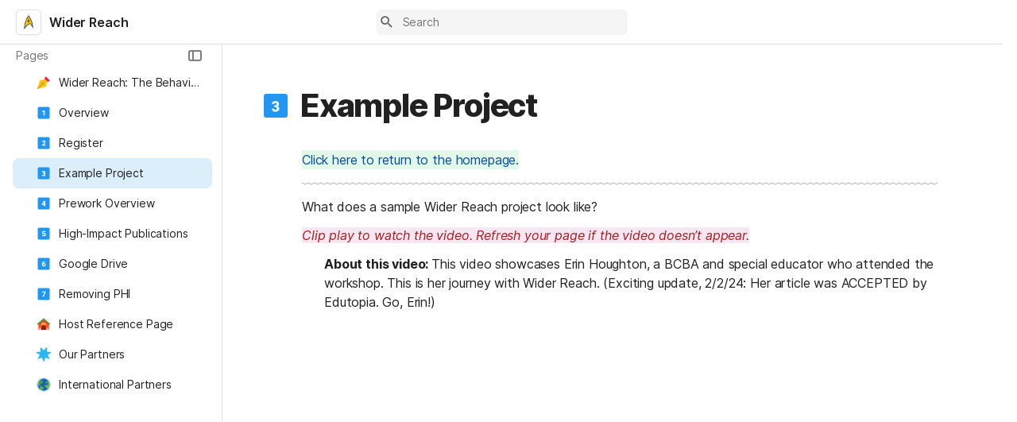

--- FILE ---
content_type: image/svg+xml
request_url: https://cdn.coda.io/icons/svg/color/8-circle.svg
body_size: 464
content:
<svg xmlns="http://www.w3.org/2000/svg" width="48" height="48"><path fill="#bbdefb" d="M44 24c0 11.044-8.956 20-20 20S4 35.044 4 24 12.956 4 24 4s20 8.956 20 20z"/><path fill="#1976d2" d="M28.687 20.383c0 .754-.191 1.422-.57 2a4.121 4.121 0 01-1.563 1.387c.75.367 1.344.863 1.785 1.492.442.633.661 1.379.661 2.238 0 1.391-.484 2.488-1.453 3.293-.977.805-2.313 1.207-4.016 1.207-1.711 0-3.059-.402-4.047-1.215C18.492 29.977 18 28.883 18 27.5c0-.832.219-1.57.648-2.211.434-.645 1.047-1.148 1.84-1.52a4.122 4.122 0 01-1.578-1.391c-.383-.574-.574-1.242-.574-1.996 0-1.355.465-2.422 1.395-3.207C20.664 16.391 21.922 16 23.5 16c1.598 0 2.859.391 3.789 1.176.934.785 1.398 1.851 1.398 3.207zm-3.347 6.832c0-.645-.168-1.137-.504-1.484-.332-.344-.777-.516-1.324-.516-.551 0-.992.172-1.332.516-.34.348-.508.84-.508 1.484 0 .617.172 1.105.512 1.469.344.359.793.539 1.352.539.539 0 .977-.18 1.309-.535.331-.36.495-.848.495-1.473zm-1.84-8.438c-.492 0-.863.16-1.121.477s-.383.758-.383 1.32c0 .559.129 1.004.391 1.348.258.344.641.512 1.145.512.5 0 .871-.168 1.121-.512s.375-.789.375-1.348c0-.555-.129-.992-.387-1.313-.254-.323-.637-.484-1.141-.484z"/></svg>

--- FILE ---
content_type: application/javascript
request_url: https://cdn.coda.io/assets/5406.8fbb4845add163a0.chunk.js
body_size: 49285
content:
(self.webpackChunkCoda=self.webpackChunkCoda||[]).push([["5406"],{728593:function(e){e.exports=function(){for(var e={},t=0;t<arguments.length;t++){var n=arguments[t];for(var o in n)r.call(n,o)&&(e[o]=n[o])}return e};var r=Object.prototype.hasOwnProperty},482984:function(e,r,t){"use strict";t.d(r,{D4:function(){return y}});var n=function(){return n=Object.assign||function(e){for(var r,t=1,n=arguments.length;t<n;t++)for(var o in r=arguments[t])Object.prototype.hasOwnProperty.call(r,o)&&(e[o]=r[o]);return e},n.apply(this,arguments)};function o(e,r){for(var t={},o={},s=e.split("~~"),i=!1,a=0;s.length>a;a++){for(var c=s[a].split("~"),l=0;l<c.length;l+=2){var u=c[l],p=c[l+1],h="&"+u+";";t[h]=p,i&&(t["&"+u]=p),o[p]=h}i=!0}return r?{entities:n(n({},t),r.entities),characters:n(n({},o),r.characters)}:{entities:t,characters:o}}var s={xml:/&(?:#\d+|#[xX][\da-fA-F]+|[0-9a-zA-Z]+);?/g,html4:/&notin;|&(?:nbsp|iexcl|cent|pound|curren|yen|brvbar|sect|uml|copy|ordf|laquo|not|shy|reg|macr|deg|plusmn|sup2|sup3|acute|micro|para|middot|cedil|sup1|ordm|raquo|frac14|frac12|frac34|iquest|Agrave|Aacute|Acirc|Atilde|Auml|Aring|AElig|Ccedil|Egrave|Eacute|Ecirc|Euml|Igrave|Iacute|Icirc|Iuml|ETH|Ntilde|Ograve|Oacute|Ocirc|Otilde|Ouml|times|Oslash|Ugrave|Uacute|Ucirc|Uuml|Yacute|THORN|szlig|agrave|aacute|acirc|atilde|auml|aring|aelig|ccedil|egrave|eacute|ecirc|euml|igrave|iacute|icirc|iuml|eth|ntilde|ograve|oacute|ocirc|otilde|ouml|divide|oslash|ugrave|uacute|ucirc|uuml|yacute|thorn|yuml|quot|amp|lt|gt|#\d+|#[xX][\da-fA-F]+|[0-9a-zA-Z]+);?/g,html5:/&centerdot;|&copysr;|&divideontimes;|&gtcc;|&gtcir;|&gtdot;|&gtlPar;|&gtquest;|&gtrapprox;|&gtrarr;|&gtrdot;|&gtreqless;|&gtreqqless;|&gtrless;|&gtrsim;|&ltcc;|&ltcir;|&ltdot;|&lthree;|&ltimes;|&ltlarr;|&ltquest;|&ltrPar;|&ltri;|&ltrie;|&ltrif;|&notin;|&notinE;|&notindot;|&notinva;|&notinvb;|&notinvc;|&notni;|&notniva;|&notnivb;|&notnivc;|&parallel;|&timesb;|&timesbar;|&timesd;|&(?:AElig|AMP|Aacute|Acirc|Agrave|Aring|Atilde|Auml|COPY|Ccedil|ETH|Eacute|Ecirc|Egrave|Euml|GT|Iacute|Icirc|Igrave|Iuml|LT|Ntilde|Oacute|Ocirc|Ograve|Oslash|Otilde|Ouml|QUOT|REG|THORN|Uacute|Ucirc|Ugrave|Uuml|Yacute|aacute|acirc|acute|aelig|agrave|amp|aring|atilde|auml|brvbar|ccedil|cedil|cent|copy|curren|deg|divide|eacute|ecirc|egrave|eth|euml|frac12|frac14|frac34|gt|iacute|icirc|iexcl|igrave|iquest|iuml|laquo|lt|macr|micro|middot|nbsp|not|ntilde|oacute|ocirc|ograve|ordf|ordm|oslash|otilde|ouml|para|plusmn|pound|quot|raquo|reg|sect|shy|sup1|sup2|sup3|szlig|thorn|times|uacute|ucirc|ugrave|uml|uuml|yacute|yen|yuml|#\d+|#[xX][\da-fA-F]+|[0-9a-zA-Z]+);?/g},i={};i.xml=o("lt~<~gt~>~quot~\"~apos~'~amp~&"),i.html4=o("apos~'~OElig~Œ~oelig~œ~Scaron~Š~scaron~š~Yuml~Ÿ~circ~ˆ~tilde~˜~ensp~ ~emsp~ ~thinsp~ ~zwnj~‌~zwj~‍~lrm~‎~rlm~‏~ndash~–~mdash~—~lsquo~‘~rsquo~’~sbquo~‚~ldquo~“~rdquo~”~bdquo~„~dagger~†~Dagger~‡~permil~‰~lsaquo~‹~rsaquo~›~euro~€~fnof~ƒ~Alpha~Α~Beta~Β~Gamma~Γ~Delta~Δ~Epsilon~Ε~Zeta~Ζ~Eta~Η~Theta~Θ~Iota~Ι~Kappa~Κ~Lambda~Λ~Mu~Μ~Nu~Ν~Xi~Ξ~Omicron~Ο~Pi~Π~Rho~Ρ~Sigma~Σ~Tau~Τ~Upsilon~Υ~Phi~Φ~Chi~Χ~Psi~Ψ~Omega~Ω~alpha~α~beta~β~gamma~γ~delta~δ~epsilon~ε~zeta~ζ~eta~η~theta~θ~iota~ι~kappa~κ~lambda~λ~mu~μ~nu~ν~xi~ξ~omicron~ο~pi~π~rho~ρ~sigmaf~ς~sigma~σ~tau~τ~upsilon~υ~phi~φ~chi~χ~psi~ψ~omega~ω~thetasym~ϑ~upsih~ϒ~piv~ϖ~bull~•~hellip~…~prime~′~Prime~″~oline~‾~frasl~⁄~weierp~℘~image~ℑ~real~ℜ~trade~™~alefsym~ℵ~larr~←~uarr~↑~rarr~→~darr~↓~harr~↔~crarr~↵~lArr~⇐~uArr~⇑~rArr~⇒~dArr~⇓~hArr~⇔~forall~∀~part~∂~exist~∃~empty~∅~nabla~∇~isin~∈~notin~∉~ni~∋~prod~∏~sum~∑~minus~−~lowast~∗~radic~√~prop~∝~infin~∞~ang~∠~and~∧~or~∨~cap~∩~cup~∪~int~∫~there4~∴~sim~∼~cong~≅~asymp~≈~ne~≠~equiv~≡~le~≤~ge~≥~sub~⊂~sup~⊃~nsub~⊄~sube~⊆~supe~⊇~oplus~⊕~otimes~⊗~perp~⊥~sdot~⋅~lceil~⌈~rceil~⌉~lfloor~⌊~rfloor~⌋~lang~〈~rang~〉~loz~◊~spades~♠~clubs~♣~hearts~♥~diams~♦~~nbsp~ ~iexcl~¡~cent~¢~pound~£~curren~¤~yen~¥~brvbar~¦~sect~§~uml~¨~copy~©~ordf~ª~laquo~«~not~¬~shy~­~reg~®~macr~¯~deg~°~plusmn~±~sup2~²~sup3~³~acute~´~micro~µ~para~¶~middot~·~cedil~¸~sup1~¹~ordm~º~raquo~»~frac14~¼~frac12~½~frac34~¾~iquest~¿~Agrave~À~Aacute~Á~Acirc~Â~Atilde~Ã~Auml~Ä~Aring~Å~AElig~Æ~Ccedil~Ç~Egrave~È~Eacute~É~Ecirc~Ê~Euml~Ë~Igrave~Ì~Iacute~Í~Icirc~Î~Iuml~Ï~ETH~Ð~Ntilde~Ñ~Ograve~Ò~Oacute~Ó~Ocirc~Ô~Otilde~Õ~Ouml~Ö~times~×~Oslash~Ø~Ugrave~Ù~Uacute~Ú~Ucirc~Û~Uuml~Ü~Yacute~Ý~THORN~Þ~szlig~ß~agrave~à~aacute~á~acirc~â~atilde~ã~auml~ä~aring~å~aelig~æ~ccedil~ç~egrave~è~eacute~é~ecirc~ê~euml~ë~igrave~ì~iacute~í~icirc~î~iuml~ï~eth~ð~ntilde~ñ~ograve~ò~oacute~ó~ocirc~ô~otilde~õ~ouml~ö~divide~÷~oslash~ø~ugrave~ù~uacute~ú~ucirc~û~uuml~ü~yacute~ý~thorn~þ~yuml~ÿ~quot~\"~amp~&~lt~<~gt~>"),i.html5=o('Abreve~Ă~Acy~А~Afr~𝔄~Amacr~Ā~And~⩓~Aogon~Ą~Aopf~𝔸~ApplyFunction~⁡~Ascr~𝒜~Assign~≔~Backslash~∖~Barv~⫧~Barwed~⌆~Bcy~Б~Because~∵~Bernoullis~ℬ~Bfr~𝔅~Bopf~𝔹~Breve~˘~Bscr~ℬ~Bumpeq~≎~CHcy~Ч~Cacute~Ć~Cap~⋒~CapitalDifferentialD~ⅅ~Cayleys~ℭ~Ccaron~Č~Ccirc~Ĉ~Cconint~∰~Cdot~Ċ~Cedilla~¸~CenterDot~·~Cfr~ℭ~CircleDot~⊙~CircleMinus~⊖~CirclePlus~⊕~CircleTimes~⊗~ClockwiseContourIntegral~∲~CloseCurlyDoubleQuote~”~CloseCurlyQuote~’~Colon~∷~Colone~⩴~Congruent~≡~Conint~∯~ContourIntegral~∮~Copf~ℂ~Coproduct~∐~CounterClockwiseContourIntegral~∳~Cross~⨯~Cscr~𝒞~Cup~⋓~CupCap~≍~DD~ⅅ~DDotrahd~⤑~DJcy~Ђ~DScy~Ѕ~DZcy~Џ~Darr~↡~Dashv~⫤~Dcaron~Ď~Dcy~Д~Del~∇~Dfr~𝔇~DiacriticalAcute~´~DiacriticalDot~˙~DiacriticalDoubleAcute~˝~DiacriticalGrave~`~DiacriticalTilde~˜~Diamond~⋄~DifferentialD~ⅆ~Dopf~𝔻~Dot~¨~DotDot~⃜~DotEqual~≐~DoubleContourIntegral~∯~DoubleDot~¨~DoubleDownArrow~⇓~DoubleLeftArrow~⇐~DoubleLeftRightArrow~⇔~DoubleLeftTee~⫤~DoubleLongLeftArrow~⟸~DoubleLongLeftRightArrow~⟺~DoubleLongRightArrow~⟹~DoubleRightArrow~⇒~DoubleRightTee~⊨~DoubleUpArrow~⇑~DoubleUpDownArrow~⇕~DoubleVerticalBar~∥~DownArrow~↓~DownArrowBar~⤓~DownArrowUpArrow~⇵~DownBreve~̑~DownLeftRightVector~⥐~DownLeftTeeVector~⥞~DownLeftVector~↽~DownLeftVectorBar~⥖~DownRightTeeVector~⥟~DownRightVector~⇁~DownRightVectorBar~⥗~DownTee~⊤~DownTeeArrow~↧~Downarrow~⇓~Dscr~𝒟~Dstrok~Đ~ENG~Ŋ~Ecaron~Ě~Ecy~Э~Edot~Ė~Efr~𝔈~Element~∈~Emacr~Ē~EmptySmallSquare~◻~EmptyVerySmallSquare~▫~Eogon~Ę~Eopf~𝔼~Equal~⩵~EqualTilde~≂~Equilibrium~⇌~Escr~ℰ~Esim~⩳~Exists~∃~ExponentialE~ⅇ~Fcy~Ф~Ffr~𝔉~FilledSmallSquare~◼~FilledVerySmallSquare~▪~Fopf~𝔽~ForAll~∀~Fouriertrf~ℱ~Fscr~ℱ~GJcy~Ѓ~Gammad~Ϝ~Gbreve~Ğ~Gcedil~Ģ~Gcirc~Ĝ~Gcy~Г~Gdot~Ġ~Gfr~𝔊~Gg~⋙~Gopf~𝔾~GreaterEqual~≥~GreaterEqualLess~⋛~GreaterFullEqual~≧~GreaterGreater~⪢~GreaterLess~≷~GreaterSlantEqual~⩾~GreaterTilde~≳~Gscr~𝒢~Gt~≫~HARDcy~Ъ~Hacek~ˇ~Hat~^~Hcirc~Ĥ~Hfr~ℌ~HilbertSpace~ℋ~Hopf~ℍ~HorizontalLine~─~Hscr~ℋ~Hstrok~Ħ~HumpDownHump~≎~HumpEqual~≏~IEcy~Е~IJlig~Ĳ~IOcy~Ё~Icy~И~Idot~İ~Ifr~ℑ~Im~ℑ~Imacr~Ī~ImaginaryI~ⅈ~Implies~⇒~Int~∬~Integral~∫~Intersection~⋂~InvisibleComma~⁣~InvisibleTimes~⁢~Iogon~Į~Iopf~𝕀~Iscr~ℐ~Itilde~Ĩ~Iukcy~І~Jcirc~Ĵ~Jcy~Й~Jfr~𝔍~Jopf~𝕁~Jscr~𝒥~Jsercy~Ј~Jukcy~Є~KHcy~Х~KJcy~Ќ~Kcedil~Ķ~Kcy~К~Kfr~𝔎~Kopf~𝕂~Kscr~𝒦~LJcy~Љ~Lacute~Ĺ~Lang~⟪~Laplacetrf~ℒ~Larr~↞~Lcaron~Ľ~Lcedil~Ļ~Lcy~Л~LeftAngleBracket~⟨~LeftArrow~←~LeftArrowBar~⇤~LeftArrowRightArrow~⇆~LeftCeiling~⌈~LeftDoubleBracket~⟦~LeftDownTeeVector~⥡~LeftDownVector~⇃~LeftDownVectorBar~⥙~LeftFloor~⌊~LeftRightArrow~↔~LeftRightVector~⥎~LeftTee~⊣~LeftTeeArrow~↤~LeftTeeVector~⥚~LeftTriangle~⊲~LeftTriangleBar~⧏~LeftTriangleEqual~⊴~LeftUpDownVector~⥑~LeftUpTeeVector~⥠~LeftUpVector~↿~LeftUpVectorBar~⥘~LeftVector~↼~LeftVectorBar~⥒~Leftarrow~⇐~Leftrightarrow~⇔~LessEqualGreater~⋚~LessFullEqual~≦~LessGreater~≶~LessLess~⪡~LessSlantEqual~⩽~LessTilde~≲~Lfr~𝔏~Ll~⋘~Lleftarrow~⇚~Lmidot~Ŀ~LongLeftArrow~⟵~LongLeftRightArrow~⟷~LongRightArrow~⟶~Longleftarrow~⟸~Longleftrightarrow~⟺~Longrightarrow~⟹~Lopf~𝕃~LowerLeftArrow~↙~LowerRightArrow~↘~Lscr~ℒ~Lsh~↰~Lstrok~Ł~Lt~≪~Map~⤅~Mcy~М~MediumSpace~ ~Mellintrf~ℳ~Mfr~𝔐~MinusPlus~∓~Mopf~𝕄~Mscr~ℳ~NJcy~Њ~Nacute~Ń~Ncaron~Ň~Ncedil~Ņ~Ncy~Н~NegativeMediumSpace~​~NegativeThickSpace~​~NegativeThinSpace~​~NegativeVeryThinSpace~​~NestedGreaterGreater~≫~NestedLessLess~≪~NewLine~\n~Nfr~𝔑~NoBreak~⁠~NonBreakingSpace~ ~Nopf~ℕ~Not~⫬~NotCongruent~≢~NotCupCap~≭~NotDoubleVerticalBar~∦~NotElement~∉~NotEqual~≠~NotEqualTilde~≂̸~NotExists~∄~NotGreater~≯~NotGreaterEqual~≱~NotGreaterFullEqual~≧̸~NotGreaterGreater~≫̸~NotGreaterLess~≹~NotGreaterSlantEqual~⩾̸~NotGreaterTilde~≵~NotHumpDownHump~≎̸~NotHumpEqual~≏̸~NotLeftTriangle~⋪~NotLeftTriangleBar~⧏̸~NotLeftTriangleEqual~⋬~NotLess~≮~NotLessEqual~≰~NotLessGreater~≸~NotLessLess~≪̸~NotLessSlantEqual~⩽̸~NotLessTilde~≴~NotNestedGreaterGreater~⪢̸~NotNestedLessLess~⪡̸~NotPrecedes~⊀~NotPrecedesEqual~⪯̸~NotPrecedesSlantEqual~⋠~NotReverseElement~∌~NotRightTriangle~⋫~NotRightTriangleBar~⧐̸~NotRightTriangleEqual~⋭~NotSquareSubset~⊏̸~NotSquareSubsetEqual~⋢~NotSquareSuperset~⊐̸~NotSquareSupersetEqual~⋣~NotSubset~⊂⃒~NotSubsetEqual~⊈~NotSucceeds~⊁~NotSucceedsEqual~⪰̸~NotSucceedsSlantEqual~⋡~NotSucceedsTilde~≿̸~NotSuperset~⊃⃒~NotSupersetEqual~⊉~NotTilde~≁~NotTildeEqual~≄~NotTildeFullEqual~≇~NotTildeTilde~≉~NotVerticalBar~∤~Nscr~𝒩~Ocy~О~Odblac~Ő~Ofr~𝔒~Omacr~Ō~Oopf~𝕆~OpenCurlyDoubleQuote~“~OpenCurlyQuote~‘~Or~⩔~Oscr~𝒪~Otimes~⨷~OverBar~‾~OverBrace~⏞~OverBracket~⎴~OverParenthesis~⏜~PartialD~∂~Pcy~П~Pfr~𝔓~PlusMinus~±~Poincareplane~ℌ~Popf~ℙ~Pr~⪻~Precedes~≺~PrecedesEqual~⪯~PrecedesSlantEqual~≼~PrecedesTilde~≾~Product~∏~Proportion~∷~Proportional~∝~Pscr~𝒫~Qfr~𝔔~Qopf~ℚ~Qscr~𝒬~RBarr~⤐~Racute~Ŕ~Rang~⟫~Rarr~↠~Rarrtl~⤖~Rcaron~Ř~Rcedil~Ŗ~Rcy~Р~Re~ℜ~ReverseElement~∋~ReverseEquilibrium~⇋~ReverseUpEquilibrium~⥯~Rfr~ℜ~RightAngleBracket~⟩~RightArrow~→~RightArrowBar~⇥~RightArrowLeftArrow~⇄~RightCeiling~⌉~RightDoubleBracket~⟧~RightDownTeeVector~⥝~RightDownVector~⇂~RightDownVectorBar~⥕~RightFloor~⌋~RightTee~⊢~RightTeeArrow~↦~RightTeeVector~⥛~RightTriangle~⊳~RightTriangleBar~⧐~RightTriangleEqual~⊵~RightUpDownVector~⥏~RightUpTeeVector~⥜~RightUpVector~↾~RightUpVectorBar~⥔~RightVector~⇀~RightVectorBar~⥓~Rightarrow~⇒~Ropf~ℝ~RoundImplies~⥰~Rrightarrow~⇛~Rscr~ℛ~Rsh~↱~RuleDelayed~⧴~SHCHcy~Щ~SHcy~Ш~SOFTcy~Ь~Sacute~Ś~Sc~⪼~Scedil~Ş~Scirc~Ŝ~Scy~С~Sfr~𝔖~ShortDownArrow~↓~ShortLeftArrow~←~ShortRightArrow~→~ShortUpArrow~↑~SmallCircle~∘~Sopf~𝕊~Sqrt~√~Square~□~SquareIntersection~⊓~SquareSubset~⊏~SquareSubsetEqual~⊑~SquareSuperset~⊐~SquareSupersetEqual~⊒~SquareUnion~⊔~Sscr~𝒮~Star~⋆~Sub~⋐~Subset~⋐~SubsetEqual~⊆~Succeeds~≻~SucceedsEqual~⪰~SucceedsSlantEqual~≽~SucceedsTilde~≿~SuchThat~∋~Sum~∑~Sup~⋑~Superset~⊃~SupersetEqual~⊇~Supset~⋑~TRADE~™~TSHcy~Ћ~TScy~Ц~Tab~\t~Tcaron~Ť~Tcedil~Ţ~Tcy~Т~Tfr~𝔗~Therefore~∴~ThickSpace~  ~ThinSpace~ ~Tilde~∼~TildeEqual~≃~TildeFullEqual~≅~TildeTilde~≈~Topf~𝕋~TripleDot~⃛~Tscr~𝒯~Tstrok~Ŧ~Uarr~↟~Uarrocir~⥉~Ubrcy~Ў~Ubreve~Ŭ~Ucy~У~Udblac~Ű~Ufr~𝔘~Umacr~Ū~UnderBar~_~UnderBrace~⏟~UnderBracket~⎵~UnderParenthesis~⏝~Union~⋃~UnionPlus~⊎~Uogon~Ų~Uopf~𝕌~UpArrow~↑~UpArrowBar~⤒~UpArrowDownArrow~⇅~UpDownArrow~↕~UpEquilibrium~⥮~UpTee~⊥~UpTeeArrow~↥~Uparrow~⇑~Updownarrow~⇕~UpperLeftArrow~↖~UpperRightArrow~↗~Upsi~ϒ~Uring~Ů~Uscr~𝒰~Utilde~Ũ~VDash~⊫~Vbar~⫫~Vcy~В~Vdash~⊩~Vdashl~⫦~Vee~⋁~Verbar~‖~Vert~‖~VerticalBar~∣~VerticalLine~|~VerticalSeparator~❘~VerticalTilde~≀~VeryThinSpace~ ~Vfr~𝔙~Vopf~𝕍~Vscr~𝒱~Vvdash~⊪~Wcirc~Ŵ~Wedge~⋀~Wfr~𝔚~Wopf~𝕎~Wscr~𝒲~Xfr~𝔛~Xopf~𝕏~Xscr~𝒳~YAcy~Я~YIcy~Ї~YUcy~Ю~Ycirc~Ŷ~Ycy~Ы~Yfr~𝔜~Yopf~𝕐~Yscr~𝒴~ZHcy~Ж~Zacute~Ź~Zcaron~Ž~Zcy~З~Zdot~Ż~ZeroWidthSpace~​~Zfr~ℨ~Zopf~ℤ~Zscr~𝒵~abreve~ă~ac~∾~acE~∾̳~acd~∿~acy~а~af~⁡~afr~𝔞~aleph~ℵ~amacr~ā~amalg~⨿~andand~⩕~andd~⩜~andslope~⩘~andv~⩚~ange~⦤~angle~∠~angmsd~∡~angmsdaa~⦨~angmsdab~⦩~angmsdac~⦪~angmsdad~⦫~angmsdae~⦬~angmsdaf~⦭~angmsdag~⦮~angmsdah~⦯~angrt~∟~angrtvb~⊾~angrtvbd~⦝~angsph~∢~angst~Å~angzarr~⍼~aogon~ą~aopf~𝕒~ap~≈~apE~⩰~apacir~⩯~ape~≊~apid~≋~approx~≈~approxeq~≊~ascr~𝒶~ast~*~asympeq~≍~awconint~∳~awint~⨑~bNot~⫭~backcong~≌~backepsilon~϶~backprime~‵~backsim~∽~backsimeq~⋍~barvee~⊽~barwed~⌅~barwedge~⌅~bbrk~⎵~bbrktbrk~⎶~bcong~≌~bcy~б~becaus~∵~because~∵~bemptyv~⦰~bepsi~϶~bernou~ℬ~beth~ℶ~between~≬~bfr~𝔟~bigcap~⋂~bigcirc~◯~bigcup~⋃~bigodot~⨀~bigoplus~⨁~bigotimes~⨂~bigsqcup~⨆~bigstar~★~bigtriangledown~▽~bigtriangleup~△~biguplus~⨄~bigvee~⋁~bigwedge~⋀~bkarow~⤍~blacklozenge~⧫~blacksquare~▪~blacktriangle~▴~blacktriangledown~▾~blacktriangleleft~◂~blacktriangleright~▸~blank~␣~blk12~▒~blk14~░~blk34~▓~block~█~bne~=⃥~bnequiv~≡⃥~bnot~⌐~bopf~𝕓~bot~⊥~bottom~⊥~bowtie~⋈~boxDL~╗~boxDR~╔~boxDl~╖~boxDr~╓~boxH~═~boxHD~╦~boxHU~╩~boxHd~╤~boxHu~╧~boxUL~╝~boxUR~╚~boxUl~╜~boxUr~╙~boxV~║~boxVH~╬~boxVL~╣~boxVR~╠~boxVh~╫~boxVl~╢~boxVr~╟~boxbox~⧉~boxdL~╕~boxdR~╒~boxdl~┐~boxdr~┌~boxh~─~boxhD~╥~boxhU~╨~boxhd~┬~boxhu~┴~boxminus~⊟~boxplus~⊞~boxtimes~⊠~boxuL~╛~boxuR~╘~boxul~┘~boxur~└~boxv~│~boxvH~╪~boxvL~╡~boxvR~╞~boxvh~┼~boxvl~┤~boxvr~├~bprime~‵~breve~˘~bscr~𝒷~bsemi~⁏~bsim~∽~bsime~⋍~bsol~\\~bsolb~⧅~bsolhsub~⟈~bullet~•~bump~≎~bumpE~⪮~bumpe~≏~bumpeq~≏~cacute~ć~capand~⩄~capbrcup~⩉~capcap~⩋~capcup~⩇~capdot~⩀~caps~∩︀~caret~⁁~caron~ˇ~ccaps~⩍~ccaron~č~ccirc~ĉ~ccups~⩌~ccupssm~⩐~cdot~ċ~cemptyv~⦲~centerdot~·~cfr~𝔠~chcy~ч~check~✓~checkmark~✓~cir~○~cirE~⧃~circeq~≗~circlearrowleft~↺~circlearrowright~↻~circledR~®~circledS~Ⓢ~circledast~⊛~circledcirc~⊚~circleddash~⊝~cire~≗~cirfnint~⨐~cirmid~⫯~cirscir~⧂~clubsuit~♣~colon~:~colone~≔~coloneq~≔~comma~,~commat~@~comp~∁~compfn~∘~complement~∁~complexes~ℂ~congdot~⩭~conint~∮~copf~𝕔~coprod~∐~copysr~℗~cross~✗~cscr~𝒸~csub~⫏~csube~⫑~csup~⫐~csupe~⫒~ctdot~⋯~cudarrl~⤸~cudarrr~⤵~cuepr~⋞~cuesc~⋟~cularr~↶~cularrp~⤽~cupbrcap~⩈~cupcap~⩆~cupcup~⩊~cupdot~⊍~cupor~⩅~cups~∪︀~curarr~↷~curarrm~⤼~curlyeqprec~⋞~curlyeqsucc~⋟~curlyvee~⋎~curlywedge~⋏~curvearrowleft~↶~curvearrowright~↷~cuvee~⋎~cuwed~⋏~cwconint~∲~cwint~∱~cylcty~⌭~dHar~⥥~daleth~ℸ~dash~‐~dashv~⊣~dbkarow~⤏~dblac~˝~dcaron~ď~dcy~д~dd~ⅆ~ddagger~‡~ddarr~⇊~ddotseq~⩷~demptyv~⦱~dfisht~⥿~dfr~𝔡~dharl~⇃~dharr~⇂~diam~⋄~diamond~⋄~diamondsuit~♦~die~¨~digamma~ϝ~disin~⋲~div~÷~divideontimes~⋇~divonx~⋇~djcy~ђ~dlcorn~⌞~dlcrop~⌍~dollar~$~dopf~𝕕~dot~˙~doteq~≐~doteqdot~≑~dotminus~∸~dotplus~∔~dotsquare~⊡~doublebarwedge~⌆~downarrow~↓~downdownarrows~⇊~downharpoonleft~⇃~downharpoonright~⇂~drbkarow~⤐~drcorn~⌟~drcrop~⌌~dscr~𝒹~dscy~ѕ~dsol~⧶~dstrok~đ~dtdot~⋱~dtri~▿~dtrif~▾~duarr~⇵~duhar~⥯~dwangle~⦦~dzcy~џ~dzigrarr~⟿~eDDot~⩷~eDot~≑~easter~⩮~ecaron~ě~ecir~≖~ecolon~≕~ecy~э~edot~ė~ee~ⅇ~efDot~≒~efr~𝔢~eg~⪚~egs~⪖~egsdot~⪘~el~⪙~elinters~⏧~ell~ℓ~els~⪕~elsdot~⪗~emacr~ē~emptyset~∅~emptyv~∅~emsp13~ ~emsp14~ ~eng~ŋ~eogon~ę~eopf~𝕖~epar~⋕~eparsl~⧣~eplus~⩱~epsi~ε~epsiv~ϵ~eqcirc~≖~eqcolon~≕~eqsim~≂~eqslantgtr~⪖~eqslantless~⪕~equals~=~equest~≟~equivDD~⩸~eqvparsl~⧥~erDot~≓~erarr~⥱~escr~ℯ~esdot~≐~esim~≂~excl~!~expectation~ℰ~exponentiale~ⅇ~fallingdotseq~≒~fcy~ф~female~♀~ffilig~ﬃ~fflig~ﬀ~ffllig~ﬄ~ffr~𝔣~filig~ﬁ~fjlig~fj~flat~♭~fllig~ﬂ~fltns~▱~fopf~𝕗~fork~⋔~forkv~⫙~fpartint~⨍~frac13~⅓~frac15~⅕~frac16~⅙~frac18~⅛~frac23~⅔~frac25~⅖~frac35~⅗~frac38~⅜~frac45~⅘~frac56~⅚~frac58~⅝~frac78~⅞~frown~⌢~fscr~𝒻~gE~≧~gEl~⪌~gacute~ǵ~gammad~ϝ~gap~⪆~gbreve~ğ~gcirc~ĝ~gcy~г~gdot~ġ~gel~⋛~geq~≥~geqq~≧~geqslant~⩾~ges~⩾~gescc~⪩~gesdot~⪀~gesdoto~⪂~gesdotol~⪄~gesl~⋛︀~gesles~⪔~gfr~𝔤~gg~≫~ggg~⋙~gimel~ℷ~gjcy~ѓ~gl~≷~glE~⪒~gla~⪥~glj~⪤~gnE~≩~gnap~⪊~gnapprox~⪊~gne~⪈~gneq~⪈~gneqq~≩~gnsim~⋧~gopf~𝕘~grave~`~gscr~ℊ~gsim~≳~gsime~⪎~gsiml~⪐~gtcc~⪧~gtcir~⩺~gtdot~⋗~gtlPar~⦕~gtquest~⩼~gtrapprox~⪆~gtrarr~⥸~gtrdot~⋗~gtreqless~⋛~gtreqqless~⪌~gtrless~≷~gtrsim~≳~gvertneqq~≩︀~gvnE~≩︀~hairsp~ ~half~½~hamilt~ℋ~hardcy~ъ~harrcir~⥈~harrw~↭~hbar~ℏ~hcirc~ĥ~heartsuit~♥~hercon~⊹~hfr~𝔥~hksearow~⤥~hkswarow~⤦~hoarr~⇿~homtht~∻~hookleftarrow~↩~hookrightarrow~↪~hopf~𝕙~horbar~―~hscr~𝒽~hslash~ℏ~hstrok~ħ~hybull~⁃~hyphen~‐~ic~⁣~icy~и~iecy~е~iff~⇔~ifr~𝔦~ii~ⅈ~iiiint~⨌~iiint~∭~iinfin~⧜~iiota~℩~ijlig~ĳ~imacr~ī~imagline~ℐ~imagpart~ℑ~imath~ı~imof~⊷~imped~Ƶ~in~∈~incare~℅~infintie~⧝~inodot~ı~intcal~⊺~integers~ℤ~intercal~⊺~intlarhk~⨗~intprod~⨼~iocy~ё~iogon~į~iopf~𝕚~iprod~⨼~iscr~𝒾~isinE~⋹~isindot~⋵~isins~⋴~isinsv~⋳~isinv~∈~it~⁢~itilde~ĩ~iukcy~і~jcirc~ĵ~jcy~й~jfr~𝔧~jmath~ȷ~jopf~𝕛~jscr~𝒿~jsercy~ј~jukcy~є~kappav~ϰ~kcedil~ķ~kcy~к~kfr~𝔨~kgreen~ĸ~khcy~х~kjcy~ќ~kopf~𝕜~kscr~𝓀~lAarr~⇚~lAtail~⤛~lBarr~⤎~lE~≦~lEg~⪋~lHar~⥢~lacute~ĺ~laemptyv~⦴~lagran~ℒ~langd~⦑~langle~⟨~lap~⪅~larrb~⇤~larrbfs~⤟~larrfs~⤝~larrhk~↩~larrlp~↫~larrpl~⤹~larrsim~⥳~larrtl~↢~lat~⪫~latail~⤙~late~⪭~lates~⪭︀~lbarr~⤌~lbbrk~❲~lbrace~{~lbrack~[~lbrke~⦋~lbrksld~⦏~lbrkslu~⦍~lcaron~ľ~lcedil~ļ~lcub~{~lcy~л~ldca~⤶~ldquor~„~ldrdhar~⥧~ldrushar~⥋~ldsh~↲~leftarrow~←~leftarrowtail~↢~leftharpoondown~↽~leftharpoonup~↼~leftleftarrows~⇇~leftrightarrow~↔~leftrightarrows~⇆~leftrightharpoons~⇋~leftrightsquigarrow~↭~leftthreetimes~⋋~leg~⋚~leq~≤~leqq~≦~leqslant~⩽~les~⩽~lescc~⪨~lesdot~⩿~lesdoto~⪁~lesdotor~⪃~lesg~⋚︀~lesges~⪓~lessapprox~⪅~lessdot~⋖~lesseqgtr~⋚~lesseqqgtr~⪋~lessgtr~≶~lesssim~≲~lfisht~⥼~lfr~𝔩~lg~≶~lgE~⪑~lhard~↽~lharu~↼~lharul~⥪~lhblk~▄~ljcy~љ~ll~≪~llarr~⇇~llcorner~⌞~llhard~⥫~lltri~◺~lmidot~ŀ~lmoust~⎰~lmoustache~⎰~lnE~≨~lnap~⪉~lnapprox~⪉~lne~⪇~lneq~⪇~lneqq~≨~lnsim~⋦~loang~⟬~loarr~⇽~lobrk~⟦~longleftarrow~⟵~longleftrightarrow~⟷~longmapsto~⟼~longrightarrow~⟶~looparrowleft~↫~looparrowright~↬~lopar~⦅~lopf~𝕝~loplus~⨭~lotimes~⨴~lowbar~_~lozenge~◊~lozf~⧫~lpar~(~lparlt~⦓~lrarr~⇆~lrcorner~⌟~lrhar~⇋~lrhard~⥭~lrtri~⊿~lscr~𝓁~lsh~↰~lsim~≲~lsime~⪍~lsimg~⪏~lsqb~[~lsquor~‚~lstrok~ł~ltcc~⪦~ltcir~⩹~ltdot~⋖~lthree~⋋~ltimes~⋉~ltlarr~⥶~ltquest~⩻~ltrPar~⦖~ltri~◃~ltrie~⊴~ltrif~◂~lurdshar~⥊~luruhar~⥦~lvertneqq~≨︀~lvnE~≨︀~mDDot~∺~male~♂~malt~✠~maltese~✠~map~↦~mapsto~↦~mapstodown~↧~mapstoleft~↤~mapstoup~↥~marker~▮~mcomma~⨩~mcy~м~measuredangle~∡~mfr~𝔪~mho~℧~mid~∣~midast~*~midcir~⫰~minusb~⊟~minusd~∸~minusdu~⨪~mlcp~⫛~mldr~…~mnplus~∓~models~⊧~mopf~𝕞~mp~∓~mscr~𝓂~mstpos~∾~multimap~⊸~mumap~⊸~nGg~⋙̸~nGt~≫⃒~nGtv~≫̸~nLeftarrow~⇍~nLeftrightarrow~⇎~nLl~⋘̸~nLt~≪⃒~nLtv~≪̸~nRightarrow~⇏~nVDash~⊯~nVdash~⊮~nacute~ń~nang~∠⃒~nap~≉~napE~⩰̸~napid~≋̸~napos~ŉ~napprox~≉~natur~♮~natural~♮~naturals~ℕ~nbump~≎̸~nbumpe~≏̸~ncap~⩃~ncaron~ň~ncedil~ņ~ncong~≇~ncongdot~⩭̸~ncup~⩂~ncy~н~neArr~⇗~nearhk~⤤~nearr~↗~nearrow~↗~nedot~≐̸~nequiv~≢~nesear~⤨~nesim~≂̸~nexist~∄~nexists~∄~nfr~𝔫~ngE~≧̸~nge~≱~ngeq~≱~ngeqq~≧̸~ngeqslant~⩾̸~nges~⩾̸~ngsim~≵~ngt~≯~ngtr~≯~nhArr~⇎~nharr~↮~nhpar~⫲~nis~⋼~nisd~⋺~niv~∋~njcy~њ~nlArr~⇍~nlE~≦̸~nlarr~↚~nldr~‥~nle~≰~nleftarrow~↚~nleftrightarrow~↮~nleq~≰~nleqq~≦̸~nleqslant~⩽̸~nles~⩽̸~nless~≮~nlsim~≴~nlt~≮~nltri~⋪~nltrie~⋬~nmid~∤~nopf~𝕟~notinE~⋹̸~notindot~⋵̸~notinva~∉~notinvb~⋷~notinvc~⋶~notni~∌~notniva~∌~notnivb~⋾~notnivc~⋽~npar~∦~nparallel~∦~nparsl~⫽⃥~npart~∂̸~npolint~⨔~npr~⊀~nprcue~⋠~npre~⪯̸~nprec~⊀~npreceq~⪯̸~nrArr~⇏~nrarr~↛~nrarrc~⤳̸~nrarrw~↝̸~nrightarrow~↛~nrtri~⋫~nrtrie~⋭~nsc~⊁~nsccue~⋡~nsce~⪰̸~nscr~𝓃~nshortmid~∤~nshortparallel~∦~nsim~≁~nsime~≄~nsimeq~≄~nsmid~∤~nspar~∦~nsqsube~⋢~nsqsupe~⋣~nsubE~⫅̸~nsube~⊈~nsubset~⊂⃒~nsubseteq~⊈~nsubseteqq~⫅̸~nsucc~⊁~nsucceq~⪰̸~nsup~⊅~nsupE~⫆̸~nsupe~⊉~nsupset~⊃⃒~nsupseteq~⊉~nsupseteqq~⫆̸~ntgl~≹~ntlg~≸~ntriangleleft~⋪~ntrianglelefteq~⋬~ntriangleright~⋫~ntrianglerighteq~⋭~num~#~numero~№~numsp~ ~nvDash~⊭~nvHarr~⤄~nvap~≍⃒~nvdash~⊬~nvge~≥⃒~nvgt~>⃒~nvinfin~⧞~nvlArr~⤂~nvle~≤⃒~nvlt~<⃒~nvltrie~⊴⃒~nvrArr~⤃~nvrtrie~⊵⃒~nvsim~∼⃒~nwArr~⇖~nwarhk~⤣~nwarr~↖~nwarrow~↖~nwnear~⤧~oS~Ⓢ~oast~⊛~ocir~⊚~ocy~о~odash~⊝~odblac~ő~odiv~⨸~odot~⊙~odsold~⦼~ofcir~⦿~ofr~𝔬~ogon~˛~ogt~⧁~ohbar~⦵~ohm~Ω~oint~∮~olarr~↺~olcir~⦾~olcross~⦻~olt~⧀~omacr~ō~omid~⦶~ominus~⊖~oopf~𝕠~opar~⦷~operp~⦹~orarr~↻~ord~⩝~order~ℴ~orderof~ℴ~origof~⊶~oror~⩖~orslope~⩗~orv~⩛~oscr~ℴ~osol~⊘~otimesas~⨶~ovbar~⌽~par~∥~parallel~∥~parsim~⫳~parsl~⫽~pcy~п~percnt~%~period~.~pertenk~‱~pfr~𝔭~phiv~ϕ~phmmat~ℳ~phone~☎~pitchfork~⋔~planck~ℏ~planckh~ℎ~plankv~ℏ~plus~+~plusacir~⨣~plusb~⊞~pluscir~⨢~plusdo~∔~plusdu~⨥~pluse~⩲~plussim~⨦~plustwo~⨧~pm~±~pointint~⨕~popf~𝕡~pr~≺~prE~⪳~prap~⪷~prcue~≼~pre~⪯~prec~≺~precapprox~⪷~preccurlyeq~≼~preceq~⪯~precnapprox~⪹~precneqq~⪵~precnsim~⋨~precsim~≾~primes~ℙ~prnE~⪵~prnap~⪹~prnsim~⋨~profalar~⌮~profline~⌒~profsurf~⌓~propto~∝~prsim~≾~prurel~⊰~pscr~𝓅~puncsp~ ~qfr~𝔮~qint~⨌~qopf~𝕢~qprime~⁗~qscr~𝓆~quaternions~ℍ~quatint~⨖~quest~?~questeq~≟~rAarr~⇛~rAtail~⤜~rBarr~⤏~rHar~⥤~race~∽̱~racute~ŕ~raemptyv~⦳~rangd~⦒~range~⦥~rangle~⟩~rarrap~⥵~rarrb~⇥~rarrbfs~⤠~rarrc~⤳~rarrfs~⤞~rarrhk~↪~rarrlp~↬~rarrpl~⥅~rarrsim~⥴~rarrtl~↣~rarrw~↝~ratail~⤚~ratio~∶~rationals~ℚ~rbarr~⤍~rbbrk~❳~rbrace~}~rbrack~]~rbrke~⦌~rbrksld~⦎~rbrkslu~⦐~rcaron~ř~rcedil~ŗ~rcub~}~rcy~р~rdca~⤷~rdldhar~⥩~rdquor~”~rdsh~↳~realine~ℛ~realpart~ℜ~reals~ℝ~rect~▭~rfisht~⥽~rfr~𝔯~rhard~⇁~rharu~⇀~rharul~⥬~rhov~ϱ~rightarrow~→~rightarrowtail~↣~rightharpoondown~⇁~rightharpoonup~⇀~rightleftarrows~⇄~rightleftharpoons~⇌~rightrightarrows~⇉~rightsquigarrow~↝~rightthreetimes~⋌~ring~˚~risingdotseq~≓~rlarr~⇄~rlhar~⇌~rmoust~⎱~rmoustache~⎱~rnmid~⫮~roang~⟭~roarr~⇾~robrk~⟧~ropar~⦆~ropf~𝕣~roplus~⨮~rotimes~⨵~rpar~)~rpargt~⦔~rppolint~⨒~rrarr~⇉~rscr~𝓇~rsh~↱~rsqb~]~rsquor~’~rthree~⋌~rtimes~⋊~rtri~▹~rtrie~⊵~rtrif~▸~rtriltri~⧎~ruluhar~⥨~rx~℞~sacute~ś~sc~≻~scE~⪴~scap~⪸~sccue~≽~sce~⪰~scedil~ş~scirc~ŝ~scnE~⪶~scnap~⪺~scnsim~⋩~scpolint~⨓~scsim~≿~scy~с~sdotb~⊡~sdote~⩦~seArr~⇘~searhk~⤥~searr~↘~searrow~↘~semi~;~seswar~⤩~setminus~∖~setmn~∖~sext~✶~sfr~𝔰~sfrown~⌢~sharp~♯~shchcy~щ~shcy~ш~shortmid~∣~shortparallel~∥~sigmav~ς~simdot~⩪~sime~≃~simeq~≃~simg~⪞~simgE~⪠~siml~⪝~simlE~⪟~simne~≆~simplus~⨤~simrarr~⥲~slarr~←~smallsetminus~∖~smashp~⨳~smeparsl~⧤~smid~∣~smile~⌣~smt~⪪~smte~⪬~smtes~⪬︀~softcy~ь~sol~/~solb~⧄~solbar~⌿~sopf~𝕤~spadesuit~♠~spar~∥~sqcap~⊓~sqcaps~⊓︀~sqcup~⊔~sqcups~⊔︀~sqsub~⊏~sqsube~⊑~sqsubset~⊏~sqsubseteq~⊑~sqsup~⊐~sqsupe~⊒~sqsupset~⊐~sqsupseteq~⊒~squ~□~square~□~squarf~▪~squf~▪~srarr~→~sscr~𝓈~ssetmn~∖~ssmile~⌣~sstarf~⋆~star~☆~starf~★~straightepsilon~ϵ~straightphi~ϕ~strns~¯~subE~⫅~subdot~⪽~subedot~⫃~submult~⫁~subnE~⫋~subne~⊊~subplus~⪿~subrarr~⥹~subset~⊂~subseteq~⊆~subseteqq~⫅~subsetneq~⊊~subsetneqq~⫋~subsim~⫇~subsub~⫕~subsup~⫓~succ~≻~succapprox~⪸~succcurlyeq~≽~succeq~⪰~succnapprox~⪺~succneqq~⪶~succnsim~⋩~succsim~≿~sung~♪~supE~⫆~supdot~⪾~supdsub~⫘~supedot~⫄~suphsol~⟉~suphsub~⫗~suplarr~⥻~supmult~⫂~supnE~⫌~supne~⊋~supplus~⫀~supset~⊃~supseteq~⊇~supseteqq~⫆~supsetneq~⊋~supsetneqq~⫌~supsim~⫈~supsub~⫔~supsup~⫖~swArr~⇙~swarhk~⤦~swarr~↙~swarrow~↙~swnwar~⤪~target~⌖~tbrk~⎴~tcaron~ť~tcedil~ţ~tcy~т~tdot~⃛~telrec~⌕~tfr~𝔱~therefore~∴~thetav~ϑ~thickapprox~≈~thicksim~∼~thkap~≈~thksim~∼~timesb~⊠~timesbar~⨱~timesd~⨰~tint~∭~toea~⤨~top~⊤~topbot~⌶~topcir~⫱~topf~𝕥~topfork~⫚~tosa~⤩~tprime~‴~triangle~▵~triangledown~▿~triangleleft~◃~trianglelefteq~⊴~triangleq~≜~triangleright~▹~trianglerighteq~⊵~tridot~◬~trie~≜~triminus~⨺~triplus~⨹~trisb~⧍~tritime~⨻~trpezium~⏢~tscr~𝓉~tscy~ц~tshcy~ћ~tstrok~ŧ~twixt~≬~twoheadleftarrow~↞~twoheadrightarrow~↠~uHar~⥣~ubrcy~ў~ubreve~ŭ~ucy~у~udarr~⇅~udblac~ű~udhar~⥮~ufisht~⥾~ufr~𝔲~uharl~↿~uharr~↾~uhblk~▀~ulcorn~⌜~ulcorner~⌜~ulcrop~⌏~ultri~◸~umacr~ū~uogon~ų~uopf~𝕦~uparrow~↑~updownarrow~↕~upharpoonleft~↿~upharpoonright~↾~uplus~⊎~upsi~υ~upuparrows~⇈~urcorn~⌝~urcorner~⌝~urcrop~⌎~uring~ů~urtri~◹~uscr~𝓊~utdot~⋰~utilde~ũ~utri~▵~utrif~▴~uuarr~⇈~uwangle~⦧~vArr~⇕~vBar~⫨~vBarv~⫩~vDash~⊨~vangrt~⦜~varepsilon~ϵ~varkappa~ϰ~varnothing~∅~varphi~ϕ~varpi~ϖ~varpropto~∝~varr~↕~varrho~ϱ~varsigma~ς~varsubsetneq~⊊︀~varsubsetneqq~⫋︀~varsupsetneq~⊋︀~varsupsetneqq~⫌︀~vartheta~ϑ~vartriangleleft~⊲~vartriangleright~⊳~vcy~в~vdash~⊢~vee~∨~veebar~⊻~veeeq~≚~vellip~⋮~verbar~|~vert~|~vfr~𝔳~vltri~⊲~vnsub~⊂⃒~vnsup~⊃⃒~vopf~𝕧~vprop~∝~vrtri~⊳~vscr~𝓋~vsubnE~⫋︀~vsubne~⊊︀~vsupnE~⫌︀~vsupne~⊋︀~vzigzag~⦚~wcirc~ŵ~wedbar~⩟~wedge~∧~wedgeq~≙~wfr~𝔴~wopf~𝕨~wp~℘~wr~≀~wreath~≀~wscr~𝓌~xcap~⋂~xcirc~◯~xcup~⋃~xdtri~▽~xfr~𝔵~xhArr~⟺~xharr~⟷~xlArr~⟸~xlarr~⟵~xmap~⟼~xnis~⋻~xodot~⨀~xopf~𝕩~xoplus~⨁~xotime~⨂~xrArr~⟹~xrarr~⟶~xscr~𝓍~xsqcup~⨆~xuplus~⨄~xutri~△~xvee~⋁~xwedge~⋀~yacy~я~ycirc~ŷ~ycy~ы~yfr~𝔶~yicy~ї~yopf~𝕪~yscr~𝓎~yucy~ю~zacute~ź~zcaron~ž~zcy~з~zdot~ż~zeetrf~ℨ~zfr~𝔷~zhcy~ж~zigrarr~⇝~zopf~𝕫~zscr~𝓏~~AMP~&~COPY~©~GT~>~LT~<~QUOT~"~REG~®',i.html4);var a={0:65533,128:8364,130:8218,131:402,132:8222,133:8230,134:8224,135:8225,136:710,137:8240,138:352,139:8249,140:338,142:381,145:8216,146:8217,147:8220,148:8221,149:8226,150:8211,151:8212,152:732,153:8482,154:353,155:8250,156:339,158:382,159:376},c=String.fromCodePoint||function(e){return String.fromCharCode(Math.floor((e-65536)/1024)+55296,(e-65536)%1024+56320)},l=(String.prototype.codePointAt,function(){return l=Object.assign||function(e){for(var r,t=1,n=arguments.length;t<n;t++)for(var o in r=arguments[t])Object.prototype.hasOwnProperty.call(r,o)&&(e[o]=r[o]);return e},l.apply(this,arguments)}),u=l(l({},i),{all:i.html5});var p={scope:"body",level:"all"},h=/&(?:#\d+|#[xX][\da-fA-F]+|[0-9a-zA-Z]+);/g,f=/&(?:#\d+|#[xX][\da-fA-F]+|[0-9a-zA-Z]+)[;=]?/g,d={xml:{strict:h,attribute:f,body:s.xml},html4:{strict:h,attribute:f,body:s.html4},html5:{strict:h,attribute:f,body:s.html5}},g=l(l({},d),{all:d.html5}),m=String.fromCharCode,b=m(65533);function k(e,r,t,n){var o=e,s=e[e.length-1];if(t&&"="===s)o=e;else if(n&&";"!==s)o=e;else{var i=r[e];if(i)o=i;else if("&"===e[0]&&"#"===e[1]){var l=e[2],u="x"==l||"X"==l?parseInt(e.substr(3),16):parseInt(e.substr(2));o=u>=1114111?b:u>65535?c(u):m(a[u]||u)}}return o}function y(e,r){var t=void 0===r?p:r,n=t.level,o=void 0===n?"all":n,s=t.scope,i=void 0===s?"xml"===o?"strict":"body":s;if(!e)return"";var a=g[o][i],c=u[o].entities,l="attribute"===i,h="strict"===i;return e.replace(a,(function(e){return k(e,c,l,h)}))}},423426:function(e,r,t){"use strict";t.d(r,{A:function(){return lt}});var n={};t.r(n),t.d(n,{decode:function(){return l},encode:function(){return h},format:function(){return f},parse:function(){return x}});var o={};t.r(o),t.d(o,{Any:function(){return _.A},Cc:function(){return F.A},Cf:function(){return T},P:function(){return L.A},S:function(){return S},Z:function(){return R.A}});var s={};t.r(s),t.d(s,{arrayReplaceAt:function(){return ue},assign:function(){return le},escapeHtml:function(){return we},escapeRE:function(){return De},fromCodePoint:function(){return he},has:function(){return ce},isMdAsciiPunct:function(){return Le},isPunctChar:function(){return xe},isSpace:function(){return Ce},isString:function(){return ie},isValidEntityCode:function(){return pe},isWhiteSpace:function(){return qe},lib:function(){return _e},normalizeReference:function(){return Se},unescapeAll:function(){return be},unescapeMd:function(){return me}});var i={};t.r(i),t.d(i,{parseLinkDestination:function(){return Te},parseLinkLabel:function(){return Fe},parseLinkTitle:function(){return Re}});const a={};function c(e,r){"string"!=typeof r&&(r=c.defaultChars);const t=function(e){let r=a[e];if(r)return r;r=a[e]=[];for(let e=0;e<128;e++){const t=String.fromCharCode(e);r.push(t)}for(let t=0;t<e.length;t++){const n=e.charCodeAt(t);r[n]="%"+("0"+n.toString(16).toUpperCase()).slice(-2)}return r}(r);return e.replace(/(%[a-f0-9]{2})+/gi,(function(e){let r="";for(let n=0,o=e.length;n<o;n+=3){const s=parseInt(e.slice(n+1,n+3),16);if(s<128)r+=t[s];else{if(192==(224&s)&&n+3<o){const t=parseInt(e.slice(n+4,n+6),16);if(128==(192&t)){const e=s<<6&1984|63&t;r+=e<128?"��":String.fromCharCode(e),n+=3;continue}}if(224==(240&s)&&n+6<o){const t=parseInt(e.slice(n+4,n+6),16),o=parseInt(e.slice(n+7,n+9),16);if(128==(192&t)&&128==(192&o)){const e=s<<12&61440|t<<6&4032|63&o;r+=e<2048||e>=55296&&e<=57343?"���":String.fromCharCode(e),n+=6;continue}}if(240==(248&s)&&n+9<o){const t=parseInt(e.slice(n+4,n+6),16),o=parseInt(e.slice(n+7,n+9),16),i=parseInt(e.slice(n+10,n+12),16);if(128==(192&t)&&128==(192&o)&&128==(192&i)){let e=s<<18&1835008|t<<12&258048|o<<6&4032|63&i;e<65536||e>1114111?r+="����":(e-=65536,r+=String.fromCharCode(55296+(e>>10),56320+(1023&e))),n+=9;continue}}r+="�"}}return r}))}c.defaultChars=";/?:@&=+$,#",c.componentChars="";var l=c;const u={};function p(e,r,t){"string"!=typeof r&&(t=r,r=p.defaultChars),void 0===t&&(t=!0);const n=function(e){let r=u[e];if(r)return r;r=u[e]=[];for(let e=0;e<128;e++){const t=String.fromCharCode(e);/^[0-9a-z]$/i.test(t)?r.push(t):r.push("%"+("0"+e.toString(16).toUpperCase()).slice(-2))}for(let t=0;t<e.length;t++)r[e.charCodeAt(t)]=e[t];return r}(r);let o="";for(let r=0,s=e.length;r<s;r++){const i=e.charCodeAt(r);if(t&&37===i&&r+2<s&&/^[0-9a-f]{2}$/i.test(e.slice(r+1,r+3)))o+=e.slice(r,r+3),r+=2;else if(i<128)o+=n[i];else if(i>=55296&&i<=57343){if(i>=55296&&i<=56319&&r+1<s){const t=e.charCodeAt(r+1);if(t>=56320&&t<=57343){o+=encodeURIComponent(e[r]+e[r+1]),r++;continue}}o+="%EF%BF%BD"}else o+=encodeURIComponent(e[r])}return o}p.defaultChars=";/?:@&=+$,-_.!~*'()#",p.componentChars="-_.!~*'()";var h=p;function f(e){let r="";return r+=e.protocol||"",r+=e.slashes?"//":"",r+=e.auth?e.auth+"@":"",e.hostname&&-1!==e.hostname.indexOf(":")?r+="["+e.hostname+"]":r+=e.hostname||"",r+=e.port?":"+e.port:"",r+=e.pathname||"",r+=e.search||"",r+=e.hash||"",r}function d(){this.protocol=null,this.slashes=null,this.auth=null,this.port=null,this.hostname=null,this.hash=null,this.search=null,this.pathname=null}const g=/^([a-z0-9.+-]+:)/i,m=/:[0-9]*$/,b=/^(\/\/?(?!\/)[^\?\s]*)(\?[^\s]*)?$/,k=["{","}","|","\\","^","`"].concat(["<",">",'"',"`"," ","\r","\n","\t"]),y=["'"].concat(k),v=["%","/","?",";","#"].concat(y),E=["/","?","#"],w=/^[+a-z0-9A-Z_-]{0,63}$/,A=/^([+a-z0-9A-Z_-]{0,63})(.*)$/,D={javascript:!0,"javascript:":!0},C={http:!0,https:!0,ftp:!0,gopher:!0,file:!0,"http:":!0,"https:":!0,"ftp:":!0,"gopher:":!0,"file:":!0};d.prototype.parse=function(e,r){let t,n,o,s=e;if(s=s.trim(),!r&&1===e.split("#").length){const e=b.exec(s);if(e)return this.pathname=e[1],e[2]&&(this.search=e[2]),this}let i=g.exec(s);if(i&&(i=i[0],t=i.toLowerCase(),this.protocol=i,s=s.substr(i.length)),(r||i||s.match(/^\/\/[^@\/]+@[^@\/]+/))&&(o="//"===s.substr(0,2),!o||i&&D[i]||(s=s.substr(2),this.slashes=!0)),!D[i]&&(o||i&&!C[i])){let e,r,t=-1;for(let e=0;e<E.length;e++)n=s.indexOf(E[e]),-1!==n&&(-1===t||n<t)&&(t=n);r=-1===t?s.lastIndexOf("@"):s.lastIndexOf("@",t),-1!==r&&(e=s.slice(0,r),s=s.slice(r+1),this.auth=e),t=-1;for(let e=0;e<v.length;e++)n=s.indexOf(v[e]),-1!==n&&(-1===t||n<t)&&(t=n);-1===t&&(t=s.length),":"===s[t-1]&&t--;const o=s.slice(0,t);s=s.slice(t),this.parseHost(o),this.hostname=this.hostname||"";const i="["===this.hostname[0]&&"]"===this.hostname[this.hostname.length-1];if(!i){const e=this.hostname.split(/\./);for(let r=0,t=e.length;r<t;r++){const t=e[r];if(t&&!t.match(w)){let n="";for(let e=0,r=t.length;e<r;e++)t.charCodeAt(e)>127?n+="x":n+=t[e];if(!n.match(w)){const n=e.slice(0,r),o=e.slice(r+1),i=t.match(A);i&&(n.push(i[1]),o.unshift(i[2])),o.length&&(s=o.join(".")+s),this.hostname=n.join(".");break}}}}this.hostname.length>255&&(this.hostname=""),i&&(this.hostname=this.hostname.substr(1,this.hostname.length-2))}const a=s.indexOf("#");-1!==a&&(this.hash=s.substr(a),s=s.slice(0,a));const c=s.indexOf("?");return-1!==c&&(this.search=s.substr(c),s=s.slice(0,c)),s&&(this.pathname=s),C[t]&&this.hostname&&!this.pathname&&(this.pathname=""),this},d.prototype.parseHost=function(e){let r=m.exec(e);r&&(r=r[0],":"!==r&&(this.port=r.substr(1)),e=e.substr(0,e.length-r.length)),e&&(this.hostname=e)};var q,x=function(e,r){if(e&&e instanceof d)return e;const t=new d;return t.parse(e,r),t},L=t(902481),S=/[\$\+<->\^`\|~\xA2-\xA6\xA8\xA9\xAC\xAE-\xB1\xB4\xB8\xD7\xF7\u02C2-\u02C5\u02D2-\u02DF\u02E5-\u02EB\u02ED\u02EF-\u02FF\u0375\u0384\u0385\u03F6\u0482\u058D-\u058F\u0606-\u0608\u060B\u060E\u060F\u06DE\u06E9\u06FD\u06FE\u07F6\u07FE\u07FF\u0888\u09F2\u09F3\u09FA\u09FB\u0AF1\u0B70\u0BF3-\u0BFA\u0C7F\u0D4F\u0D79\u0E3F\u0F01-\u0F03\u0F13\u0F15-\u0F17\u0F1A-\u0F1F\u0F34\u0F36\u0F38\u0FBE-\u0FC5\u0FC7-\u0FCC\u0FCE\u0FCF\u0FD5-\u0FD8\u109E\u109F\u1390-\u1399\u166D\u17DB\u1940\u19DE-\u19FF\u1B61-\u1B6A\u1B74-\u1B7C\u1FBD\u1FBF-\u1FC1\u1FCD-\u1FCF\u1FDD-\u1FDF\u1FED-\u1FEF\u1FFD\u1FFE\u2044\u2052\u207A-\u207C\u208A-\u208C\u20A0-\u20C0\u2100\u2101\u2103-\u2106\u2108\u2109\u2114\u2116-\u2118\u211E-\u2123\u2125\u2127\u2129\u212E\u213A\u213B\u2140-\u2144\u214A-\u214D\u214F\u218A\u218B\u2190-\u2307\u230C-\u2328\u232B-\u2426\u2440-\u244A\u249C-\u24E9\u2500-\u2767\u2794-\u27C4\u27C7-\u27E5\u27F0-\u2982\u2999-\u29D7\u29DC-\u29FB\u29FE-\u2B73\u2B76-\u2B95\u2B97-\u2BFF\u2CE5-\u2CEA\u2E50\u2E51\u2E80-\u2E99\u2E9B-\u2EF3\u2F00-\u2FD5\u2FF0-\u2FFF\u3004\u3012\u3013\u3020\u3036\u3037\u303E\u303F\u309B\u309C\u3190\u3191\u3196-\u319F\u31C0-\u31E3\u31EF\u3200-\u321E\u322A-\u3247\u3250\u3260-\u327F\u328A-\u32B0\u32C0-\u33FF\u4DC0-\u4DFF\uA490-\uA4C6\uA700-\uA716\uA720\uA721\uA789\uA78A\uA828-\uA82B\uA836-\uA839\uAA77-\uAA79\uAB5B\uAB6A\uAB6B\uFB29\uFBB2-\uFBC2\uFD40-\uFD4F\uFDCF\uFDFC-\uFDFF\uFE62\uFE64-\uFE66\uFE69\uFF04\uFF0B\uFF1C-\uFF1E\uFF3E\uFF40\uFF5C\uFF5E\uFFE0-\uFFE6\uFFE8-\uFFEE\uFFFC\uFFFD]|\uD800[\uDD37-\uDD3F\uDD79-\uDD89\uDD8C-\uDD8E\uDD90-\uDD9C\uDDA0\uDDD0-\uDDFC]|\uD802[\uDC77\uDC78\uDEC8]|\uD805\uDF3F|\uD807[\uDFD5-\uDFF1]|\uD81A[\uDF3C-\uDF3F\uDF45]|\uD82F\uDC9C|\uD833[\uDF50-\uDFC3]|\uD834[\uDC00-\uDCF5\uDD00-\uDD26\uDD29-\uDD64\uDD6A-\uDD6C\uDD83\uDD84\uDD8C-\uDDA9\uDDAE-\uDDEA\uDE00-\uDE41\uDE45\uDF00-\uDF56]|\uD835[\uDEC1\uDEDB\uDEFB\uDF15\uDF35\uDF4F\uDF6F\uDF89\uDFA9\uDFC3]|\uD836[\uDC00-\uDDFF\uDE37-\uDE3A\uDE6D-\uDE74\uDE76-\uDE83\uDE85\uDE86]|\uD838[\uDD4F\uDEFF]|\uD83B[\uDCAC\uDCB0\uDD2E\uDEF0\uDEF1]|\uD83C[\uDC00-\uDC2B\uDC30-\uDC93\uDCA0-\uDCAE\uDCB1-\uDCBF\uDCC1-\uDCCF\uDCD1-\uDCF5\uDD0D-\uDDAD\uDDE6-\uDE02\uDE10-\uDE3B\uDE40-\uDE48\uDE50\uDE51\uDE60-\uDE65\uDF00-\uDFFF]|\uD83D[\uDC00-\uDED7\uDEDC-\uDEEC\uDEF0-\uDEFC\uDF00-\uDF76\uDF7B-\uDFD9\uDFE0-\uDFEB\uDFF0]|\uD83E[\uDC00-\uDC0B\uDC10-\uDC47\uDC50-\uDC59\uDC60-\uDC87\uDC90-\uDCAD\uDCB0\uDCB1\uDD00-\uDE53\uDE60-\uDE6D\uDE70-\uDE7C\uDE80-\uDE88\uDE90-\uDEBD\uDEBF-\uDEC5\uDECE-\uDEDB\uDEE0-\uDEE8\uDEF0-\uDEF8\uDF00-\uDF92\uDF94-\uDFCA]/,_=t(93120),F=t(940529),T=/[\xAD\u0600-\u0605\u061C\u06DD\u070F\u0890\u0891\u08E2\u180E\u200B-\u200F\u202A-\u202E\u2060-\u2064\u2066-\u206F\uFEFF\uFFF9-\uFFFB]|\uD804[\uDCBD\uDCCD]|\uD80D[\uDC30-\uDC3F]|\uD82F[\uDCA0-\uDCA3]|\uD834[\uDD73-\uDD7A]|\uDB40[\uDC01\uDC20-\uDC7F]/,R=t(811671),N=new Uint16Array('ᵁ<Õıʊҝջאٵ۞ޢߖࠏ੊ઑඡ๭༉༦჊ረዡᐕᒝᓃᓟᔥ\0\0\0\0\0\0ᕫᛍᦍᰒᷝ὾⁠↰⊍⏀⏻⑂⠤⤒ⴈ⹈⿎〖㊺㘹㞬㣾㨨㩱㫠㬮ࠀEMabcfglmnoprstu\\bfms¦³¹ÈÏlig耻Æ䃆P耻&䀦cute耻Á䃁reve;䄂Āiyx}rc耻Â䃂;䐐r;쀀𝔄rave耻À䃀pha;䎑acr;䄀d;橓Āgp¡on;䄄f;쀀𝔸plyFunction;恡ing耻Å䃅Ācs¾Ãr;쀀𝒜ign;扔ilde耻Ã䃃ml耻Ä䃄ЀaceforsuåûþėĜĢħĪĀcrêòkslash;或Ŷöø;櫧ed;挆y;䐑ƀcrtąċĔause;戵noullis;愬a;䎒r;쀀𝔅pf;쀀𝔹eve;䋘còēmpeq;扎܀HOacdefhilorsuōőŖƀƞƢƵƷƺǜȕɳɸɾcy;䐧PY耻©䂩ƀcpyŝŢźute;䄆Ā;iŧŨ拒talDifferentialD;慅leys;愭ȀaeioƉƎƔƘron;䄌dil耻Ç䃇rc;䄈nint;戰ot;䄊ĀdnƧƭilla;䂸terDot;䂷òſi;䎧rcleȀDMPTǇǋǑǖot;抙inus;抖lus;投imes;抗oĀcsǢǸkwiseContourIntegral;戲eCurlyĀDQȃȏoubleQuote;思uote;怙ȀlnpuȞȨɇɕonĀ;eȥȦ户;橴ƀgitȯȶȺruent;扡nt;戯ourIntegral;戮ĀfrɌɎ;愂oduct;成nterClockwiseContourIntegral;戳oss;樯cr;쀀𝒞pĀ;Cʄʅ拓ap;才րDJSZacefiosʠʬʰʴʸˋ˗ˡ˦̳ҍĀ;oŹʥtrahd;椑cy;䐂cy;䐅cy;䐏ƀgrsʿ˄ˇger;怡r;憡hv;櫤Āayː˕ron;䄎;䐔lĀ;t˝˞戇a;䎔r;쀀𝔇Āaf˫̧Ācm˰̢riticalȀADGT̖̜̀̆cute;䂴oŴ̋̍;䋙bleAcute;䋝rave;䁠ilde;䋜ond;拄ferentialD;慆Ѱ̽\0\0\0͔͂\0Ѕf;쀀𝔻ƀ;DE͈͉͍䂨ot;惜qual;扐blèCDLRUVͣͲ΂ϏϢϸontourIntegraìȹoɴ͹\0\0ͻ»͉nArrow;懓Āeo·ΤftƀARTΐΖΡrrow;懐ightArrow;懔eåˊngĀLRΫτeftĀARγιrrow;柸ightArrow;柺ightArrow;柹ightĀATϘϞrrow;懒ee;抨pɁϩ\0\0ϯrrow;懑ownArrow;懕erticalBar;戥ǹABLRTaВЪаўѿͼrrowƀ;BUНОТ憓ar;椓pArrow;懵reve;䌑eft˒к\0ц\0ѐightVector;楐eeVector;楞ectorĀ;Bљњ憽ar;楖ightǔѧ\0ѱeeVector;楟ectorĀ;BѺѻ懁ar;楗eeĀ;A҆҇护rrow;憧ĀctҒҗr;쀀𝒟rok;䄐ࠀNTacdfglmopqstuxҽӀӄӋӞӢӧӮӵԡԯԶՒ՝ՠեG;䅊H耻Ð䃐cute耻É䃉ƀaiyӒӗӜron;䄚rc耻Ê䃊;䐭ot;䄖r;쀀𝔈rave耻È䃈ement;戈ĀapӺӾcr;䄒tyɓԆ\0\0ԒmallSquare;旻erySmallSquare;斫ĀgpԦԪon;䄘f;쀀𝔼silon;䎕uĀaiԼՉlĀ;TՂՃ橵ilde;扂librium;懌Āci՗՚r;愰m;橳a;䎗ml耻Ë䃋Āipժկsts;戃onentialE;慇ʀcfiosօֈ֍ֲ׌y;䐤r;쀀𝔉lledɓ֗\0\0֣mallSquare;旼erySmallSquare;斪Ͱֺ\0ֿ\0\0ׄf;쀀𝔽All;戀riertrf;愱cò׋؀JTabcdfgorstר׬ׯ׺؀ؒؖ؛؝أ٬ٲcy;䐃耻>䀾mmaĀ;d׷׸䎓;䏜reve;䄞ƀeiy؇،ؐdil;䄢rc;䄜;䐓ot;䄠r;쀀𝔊;拙pf;쀀𝔾eater̀EFGLSTصلَٖٛ٦qualĀ;Lؾؿ扥ess;招ullEqual;执reater;檢ess;扷lantEqual;橾ilde;扳cr;쀀𝒢;扫ЀAacfiosuڅڋږڛڞڪھۊRDcy;䐪Āctڐڔek;䋇;䁞irc;䄤r;愌lbertSpace;愋ǰگ\0ڲf;愍izontalLine;攀Āctۃۅòکrok;䄦mpńېۘownHumðįqual;扏܀EJOacdfgmnostuۺ۾܃܇܎ܚܞܡܨ݄ݸދޏޕcy;䐕lig;䄲cy;䐁cute耻Í䃍Āiyܓܘrc耻Î䃎;䐘ot;䄰r;愑rave耻Ì䃌ƀ;apܠܯܿĀcgܴܷr;䄪inaryI;慈lieóϝǴ݉\0ݢĀ;eݍݎ戬Āgrݓݘral;戫section;拂isibleĀCTݬݲomma;恣imes;恢ƀgptݿރވon;䄮f;쀀𝕀a;䎙cr;愐ilde;䄨ǫޚ\0ޞcy;䐆l耻Ï䃏ʀcfosuެ޷޼߂ߐĀiyޱ޵rc;䄴;䐙r;쀀𝔍pf;쀀𝕁ǣ߇\0ߌr;쀀𝒥rcy;䐈kcy;䐄΀HJacfosߤߨ߽߬߱ࠂࠈcy;䐥cy;䐌ppa;䎚Āey߶߻dil;䄶;䐚r;쀀𝔎pf;쀀𝕂cr;쀀𝒦րJTaceflmostࠥࠩࠬࡐࡣ঳সে্਷ੇcy;䐉耻<䀼ʀcmnpr࠷࠼ࡁࡄࡍute;䄹bda;䎛g;柪lacetrf;愒r;憞ƀaeyࡗ࡜ࡡron;䄽dil;䄻;䐛Āfsࡨ॰tԀACDFRTUVarࡾࢩࢱࣦ࣠ࣼयज़ΐ४Ānrࢃ࢏gleBracket;柨rowƀ;BR࢙࢚࢞憐ar;懤ightArrow;懆eiling;挈oǵࢷ\0ࣃbleBracket;柦nǔࣈ\0࣒eeVector;楡ectorĀ;Bࣛࣜ懃ar;楙loor;挊ightĀAV࣯ࣵrrow;憔ector;楎Āerँगeƀ;AVउऊऐ抣rrow;憤ector;楚iangleƀ;BEतथऩ抲ar;槏qual;抴pƀDTVषूौownVector;楑eeVector;楠ectorĀ;Bॖॗ憿ar;楘ectorĀ;B॥०憼ar;楒ightáΜs̀EFGLSTॾঋকঝঢভqualGreater;拚ullEqual;扦reater;扶ess;檡lantEqual;橽ilde;扲r;쀀𝔏Ā;eঽা拘ftarrow;懚idot;䄿ƀnpw৔ਖਛgȀLRlr৞৷ਂਐeftĀAR০৬rrow;柵ightArrow;柷ightArrow;柶eftĀarγਊightáοightáϊf;쀀𝕃erĀLRਢਬeftArrow;憙ightArrow;憘ƀchtਾੀੂòࡌ;憰rok;䅁;扪Ѐacefiosuਗ਼੝੠੷੼અઋ઎p;椅y;䐜Ādl੥੯iumSpace;恟lintrf;愳r;쀀𝔐nusPlus;戓pf;쀀𝕄cò੶;䎜ҀJacefostuણધભીଔଙඑ඗ඞcy;䐊cute;䅃ƀaey઴હાron;䅇dil;䅅;䐝ƀgswે૰଎ativeƀMTV૓૟૨ediumSpace;怋hiĀcn૦૘ë૙eryThiî૙tedĀGL૸ଆreaterGreateòٳessLesóੈLine;䀊r;쀀𝔑ȀBnptଢନଷ଺reak;恠BreakingSpace;䂠f;愕ڀ;CDEGHLNPRSTV୕ୖ୪୼஡௫ఄ౞಄ದ೘ൡඅ櫬Āou୛୤ngruent;扢pCap;扭oubleVerticalBar;戦ƀlqxஃஊ஛ement;戉ualĀ;Tஒஓ扠ilde;쀀≂̸ists;戄reater΀;EFGLSTஶஷ஽௉௓௘௥扯qual;扱ullEqual;쀀≧̸reater;쀀≫̸ess;批lantEqual;쀀⩾̸ilde;扵umpń௲௽ownHump;쀀≎̸qual;쀀≏̸eĀfsఊధtTriangleƀ;BEచఛడ拪ar;쀀⧏̸qual;括s̀;EGLSTవశ఼ౄోౘ扮qual;扰reater;扸ess;쀀≪̸lantEqual;쀀⩽̸ilde;扴estedĀGL౨౹reaterGreater;쀀⪢̸essLess;쀀⪡̸recedesƀ;ESಒಓಛ技qual;쀀⪯̸lantEqual;拠ĀeiಫಹverseElement;戌ghtTriangleƀ;BEೋೌ೒拫ar;쀀⧐̸qual;拭ĀquೝഌuareSuĀbp೨೹setĀ;E೰ೳ쀀⊏̸qual;拢ersetĀ;Eഃആ쀀⊐̸qual;拣ƀbcpഓതൎsetĀ;Eഛഞ쀀⊂⃒qual;抈ceedsȀ;ESTലള഻െ抁qual;쀀⪰̸lantEqual;拡ilde;쀀≿̸ersetĀ;E൘൛쀀⊃⃒qual;抉ildeȀ;EFT൮൯൵ൿ扁qual;扄ullEqual;扇ilde;扉erticalBar;戤cr;쀀𝒩ilde耻Ñ䃑;䎝܀Eacdfgmoprstuvලෂ෉෕ෛ෠෧෼ขภยา฿ไlig;䅒cute耻Ó䃓Āiy෎ීrc耻Ô䃔;䐞blac;䅐r;쀀𝔒rave耻Ò䃒ƀaei෮ෲ෶cr;䅌ga;䎩cron;䎟pf;쀀𝕆enCurlyĀDQฎบoubleQuote;怜uote;怘;橔Āclวฬr;쀀𝒪ash耻Ø䃘iŬื฼de耻Õ䃕es;樷ml耻Ö䃖erĀBP๋๠Āar๐๓r;怾acĀek๚๜;揞et;掴arenthesis;揜Ҁacfhilors๿ງຊຏຒດຝະ໼rtialD;戂y;䐟r;쀀𝔓i;䎦;䎠usMinus;䂱Āipຢອncareplanåڝf;愙Ȁ;eio຺ູ໠໤檻cedesȀ;EST່້໏໚扺qual;檯lantEqual;扼ilde;找me;怳Ādp໩໮uct;戏ortionĀ;aȥ໹l;戝Āci༁༆r;쀀𝒫;䎨ȀUfos༑༖༛༟OT耻"䀢r;쀀𝔔pf;愚cr;쀀𝒬؀BEacefhiorsu༾གྷཇའཱིྦྷྪྭ႖ႩႴႾarr;椐G耻®䂮ƀcnrཎནབute;䅔g;柫rĀ;tཛྷཝ憠l;椖ƀaeyཧཬཱron;䅘dil;䅖;䐠Ā;vླྀཹ愜erseĀEUྂྙĀlq྇ྎement;戋uilibrium;懋pEquilibrium;楯r»ཹo;䎡ghtЀACDFTUVa࿁࿫࿳ဢဨၛႇϘĀnr࿆࿒gleBracket;柩rowƀ;BL࿜࿝࿡憒ar;懥eftArrow;懄eiling;按oǵ࿹\0စbleBracket;柧nǔည\0နeeVector;楝ectorĀ;Bဝသ懂ar;楕loor;挋Āerိ၃eƀ;AVဵံြ抢rrow;憦ector;楛iangleƀ;BEၐၑၕ抳ar;槐qual;抵pƀDTVၣၮၸownVector;楏eeVector;楜ectorĀ;Bႂႃ憾ar;楔ectorĀ;B႑႒懀ar;楓Āpuႛ႞f;愝ndImplies;楰ightarrow;懛ĀchႹႼr;愛;憱leDelayed;槴ڀHOacfhimoqstuფჱჷჽᄙᄞᅑᅖᅡᅧᆵᆻᆿĀCcჩხHcy;䐩y;䐨FTcy;䐬cute;䅚ʀ;aeiyᄈᄉᄎᄓᄗ檼ron;䅠dil;䅞rc;䅜;䐡r;쀀𝔖ortȀDLRUᄪᄴᄾᅉownArrow»ОeftArrow»࢚ightArrow»࿝pArrow;憑gma;䎣allCircle;战pf;쀀𝕊ɲᅭ\0\0ᅰt;戚areȀ;ISUᅻᅼᆉᆯ斡ntersection;抓uĀbpᆏᆞsetĀ;Eᆗᆘ抏qual;抑ersetĀ;Eᆨᆩ抐qual;抒nion;抔cr;쀀𝒮ar;拆ȀbcmpᇈᇛሉላĀ;sᇍᇎ拐etĀ;Eᇍᇕqual;抆ĀchᇠህeedsȀ;ESTᇭᇮᇴᇿ扻qual;檰lantEqual;扽ilde;承Tháྌ;我ƀ;esሒሓሣ拑rsetĀ;Eሜም抃qual;抇et»ሓրHRSacfhiorsሾቄ቉ቕ቞ቱቶኟዂወዑORN耻Þ䃞ADE;愢ĀHc቎ቒcy;䐋y;䐦Ābuቚቜ;䀉;䎤ƀaeyብቪቯron;䅤dil;䅢;䐢r;쀀𝔗Āeiቻ኉ǲኀ\0ኇefore;戴a;䎘Ācn኎ኘkSpace;쀀  Space;怉ldeȀ;EFTካኬኲኼ戼qual;扃ullEqual;扅ilde;扈pf;쀀𝕋ipleDot;惛Āctዖዛr;쀀𝒯rok;䅦ૡዷጎጚጦ\0ጬጱ\0\0\0\0\0ጸጽ፷ᎅ\0᏿ᐄᐊᐐĀcrዻጁute耻Ú䃚rĀ;oጇገ憟cir;楉rǣጓ\0጖y;䐎ve;䅬Āiyጞጣrc耻Û䃛;䐣blac;䅰r;쀀𝔘rave耻Ù䃙acr;䅪Ādiፁ፩erĀBPፈ፝Āarፍፐr;䁟acĀekፗፙ;揟et;掵arenthesis;揝onĀ;P፰፱拃lus;抎Āgp፻፿on;䅲f;쀀𝕌ЀADETadps᎕ᎮᎸᏄϨᏒᏗᏳrrowƀ;BDᅐᎠᎤar;椒ownArrow;懅ownArrow;憕quilibrium;楮eeĀ;AᏋᏌ报rrow;憥ownáϳerĀLRᏞᏨeftArrow;憖ightArrow;憗iĀ;lᏹᏺ䏒on;䎥ing;䅮cr;쀀𝒰ilde;䅨ml耻Ü䃜ҀDbcdefosvᐧᐬᐰᐳᐾᒅᒊᒐᒖash;披ar;櫫y;䐒ashĀ;lᐻᐼ抩;櫦Āerᑃᑅ;拁ƀbtyᑌᑐᑺar;怖Ā;iᑏᑕcalȀBLSTᑡᑥᑪᑴar;戣ine;䁼eparator;杘ilde;所ThinSpace;怊r;쀀𝔙pf;쀀𝕍cr;쀀𝒱dash;抪ʀcefosᒧᒬᒱᒶᒼirc;䅴dge;拀r;쀀𝔚pf;쀀𝕎cr;쀀𝒲Ȁfiosᓋᓐᓒᓘr;쀀𝔛;䎞pf;쀀𝕏cr;쀀𝒳ҀAIUacfosuᓱᓵᓹᓽᔄᔏᔔᔚᔠcy;䐯cy;䐇cy;䐮cute耻Ý䃝Āiyᔉᔍrc;䅶;䐫r;쀀𝔜pf;쀀𝕐cr;쀀𝒴ml;䅸ЀHacdefosᔵᔹᔿᕋᕏᕝᕠᕤcy;䐖cute;䅹Āayᕄᕉron;䅽;䐗ot;䅻ǲᕔ\0ᕛoWidtè૙a;䎖r;愨pf;愤cr;쀀𝒵௡ᖃᖊᖐ\0ᖰᖶᖿ\0\0\0\0ᗆᗛᗫᙟ᙭\0ᚕ᚛ᚲᚹ\0ᚾcute耻á䃡reve;䄃̀;Ediuyᖜᖝᖡᖣᖨᖭ戾;쀀∾̳;房rc耻â䃢te肻´̆;䐰lig耻æ䃦Ā;r²ᖺ;쀀𝔞rave耻à䃠ĀepᗊᗖĀfpᗏᗔsym;愵èᗓha;䎱ĀapᗟcĀclᗤᗧr;䄁g;樿ɤᗰ\0\0ᘊʀ;adsvᗺᗻᗿᘁᘇ戧nd;橕;橜lope;橘;橚΀;elmrszᘘᘙᘛᘞᘿᙏᙙ戠;榤e»ᘙsdĀ;aᘥᘦ戡ѡᘰᘲᘴᘶᘸᘺᘼᘾ;榨;榩;榪;榫;榬;榭;榮;榯tĀ;vᙅᙆ戟bĀ;dᙌᙍ抾;榝Āptᙔᙗh;戢»¹arr;捼Āgpᙣᙧon;䄅f;쀀𝕒΀;Eaeiop዁ᙻᙽᚂᚄᚇᚊ;橰cir;橯;扊d;手s;䀧roxĀ;e዁ᚒñᚃing耻å䃥ƀctyᚡᚦᚨr;쀀𝒶;䀪mpĀ;e዁ᚯñʈilde耻ã䃣ml耻ä䃤Āciᛂᛈoninôɲnt;樑ࠀNabcdefiklnoprsu᛭ᛱᜰ᜼ᝃᝈ᝸᝽០៦ᠹᡐᜍ᤽᥈ᥰot;櫭Ācrᛶ᜞kȀcepsᜀᜅᜍᜓong;扌psilon;䏶rime;怵imĀ;e᜚᜛戽q;拍Ŷᜢᜦee;抽edĀ;gᜬᜭ挅e»ᜭrkĀ;t፜᜷brk;掶Āoyᜁᝁ;䐱quo;怞ʀcmprtᝓ᝛ᝡᝤᝨausĀ;eĊĉptyv;榰séᜌnoõēƀahwᝯ᝱ᝳ;䎲;愶een;扬r;쀀𝔟g΀costuvwឍឝឳេ៕៛៞ƀaiuបពរðݠrc;旯p»፱ƀdptឤឨឭot;樀lus;樁imes;樂ɱឹ\0\0ើcup;樆ar;昅riangleĀdu៍្own;施p;斳plus;樄eåᑄåᒭarow;植ƀako៭ᠦᠵĀcn៲ᠣkƀlst៺֫᠂ozenge;槫riangleȀ;dlr᠒᠓᠘᠝斴own;斾eft;旂ight;斸k;搣Ʊᠫ\0ᠳƲᠯ\0ᠱ;斒;斑4;斓ck;斈ĀeoᠾᡍĀ;qᡃᡆ쀀=⃥uiv;쀀≡⃥t;挐Ȁptwxᡙᡞᡧᡬf;쀀𝕓Ā;tᏋᡣom»Ꮜtie;拈؀DHUVbdhmptuvᢅᢖᢪᢻᣗᣛᣬ᣿ᤅᤊᤐᤡȀLRlrᢎᢐᢒᢔ;敗;敔;敖;敓ʀ;DUduᢡᢢᢤᢦᢨ敐;敦;敩;敤;敧ȀLRlrᢳᢵᢷᢹ;敝;敚;敜;教΀;HLRhlrᣊᣋᣍᣏᣑᣓᣕ救;敬;散;敠;敫;敢;敟ox;槉ȀLRlrᣤᣦᣨᣪ;敕;敒;攐;攌ʀ;DUduڽ᣷᣹᣻᣽;敥;敨;攬;攴inus;抟lus;択imes;抠ȀLRlrᤙᤛᤝ᤟;敛;敘;攘;攔΀;HLRhlrᤰᤱᤳᤵᤷ᤻᤹攂;敪;敡;敞;攼;攤;攜Āevģ᥂bar耻¦䂦Ȁceioᥑᥖᥚᥠr;쀀𝒷mi;恏mĀ;e᜚᜜lƀ;bhᥨᥩᥫ䁜;槅sub;柈Ŭᥴ᥾lĀ;e᥹᥺怢t»᥺pƀ;Eeįᦅᦇ;檮Ā;qۜۛೡᦧ\0᧨ᨑᨕᨲ\0ᨷᩐ\0\0᪴\0\0᫁\0\0ᬡᬮ᭍᭒\0᯽\0ᰌƀcpr᦭ᦲ᧝ute;䄇̀;abcdsᦿᧀᧄ᧊᧕᧙戩nd;橄rcup;橉Āau᧏᧒p;橋p;橇ot;橀;쀀∩︀Āeo᧢᧥t;恁îړȀaeiu᧰᧻ᨁᨅǰ᧵\0᧸s;橍on;䄍dil耻ç䃧rc;䄉psĀ;sᨌᨍ橌m;橐ot;䄋ƀdmnᨛᨠᨦil肻¸ƭptyv;榲t脀¢;eᨭᨮ䂢räƲr;쀀𝔠ƀceiᨽᩀᩍy;䑇ckĀ;mᩇᩈ朓ark»ᩈ;䏇r΀;Ecefms᩟᩠ᩢᩫ᪤᪪᪮旋;槃ƀ;elᩩᩪᩭ䋆q;扗eɡᩴ\0\0᪈rrowĀlr᩼᪁eft;憺ight;憻ʀRSacd᪒᪔᪖᪚᪟»ཇ;擈st;抛irc;抚ash;抝nint;樐id;櫯cir;槂ubsĀ;u᪻᪼晣it»᪼ˬ᫇᫔᫺\0ᬊonĀ;eᫍᫎ䀺Ā;qÇÆɭ᫙\0\0᫢aĀ;t᫞᫟䀬;䁀ƀ;fl᫨᫩᫫戁îᅠeĀmx᫱᫶ent»᫩eóɍǧ᫾\0ᬇĀ;dኻᬂot;橭nôɆƀfryᬐᬔᬗ;쀀𝕔oäɔ脀©;sŕᬝr;愗Āaoᬥᬩrr;憵ss;朗Ācuᬲᬷr;쀀𝒸Ābpᬼ᭄Ā;eᭁᭂ櫏;櫑Ā;eᭉᭊ櫐;櫒dot;拯΀delprvw᭠᭬᭷ᮂᮬᯔ᯹arrĀlr᭨᭪;椸;椵ɰ᭲\0\0᭵r;拞c;拟arrĀ;p᭿ᮀ憶;椽̀;bcdosᮏᮐᮖᮡᮥᮨ截rcap;橈Āauᮛᮞp;橆p;橊ot;抍r;橅;쀀∪︀Ȁalrv᮵ᮿᯞᯣrrĀ;mᮼᮽ憷;椼yƀevwᯇᯔᯘqɰᯎ\0\0ᯒreã᭳uã᭵ee;拎edge;拏en耻¤䂤earrowĀlrᯮ᯳eft»ᮀight»ᮽeäᯝĀciᰁᰇoninôǷnt;戱lcty;挭ঀAHabcdefhijlorstuwz᰸᰻᰿ᱝᱩᱵᲊᲞᲬᲷ᳻᳿ᴍᵻᶑᶫᶻ᷆᷍rò΁ar;楥Ȁglrs᱈ᱍ᱒᱔ger;怠eth;愸òᄳhĀ;vᱚᱛ怐»ऊūᱡᱧarow;椏aã̕Āayᱮᱳron;䄏;䐴ƀ;ao̲ᱼᲄĀgrʿᲁr;懊tseq;橷ƀglmᲑᲔᲘ耻°䂰ta;䎴ptyv;榱ĀirᲣᲨsht;楿;쀀𝔡arĀlrᲳᲵ»ࣜ»သʀaegsv᳂͸᳖᳜᳠mƀ;oș᳊᳔ndĀ;ș᳑uit;晦amma;䏝in;拲ƀ;io᳧᳨᳸䃷de脀÷;o᳧ᳰntimes;拇nø᳷cy;䑒cɯᴆ\0\0ᴊrn;挞op;挍ʀlptuwᴘᴝᴢᵉᵕlar;䀤f;쀀𝕕ʀ;emps̋ᴭᴷᴽᵂqĀ;d͒ᴳot;扑inus;戸lus;戔quare;抡blebarwedgåúnƀadhᄮᵝᵧownarrowóᲃarpoonĀlrᵲᵶefôᲴighôᲶŢᵿᶅkaro÷གɯᶊ\0\0ᶎrn;挟op;挌ƀcotᶘᶣᶦĀryᶝᶡ;쀀𝒹;䑕l;槶rok;䄑Ādrᶰᶴot;拱iĀ;fᶺ᠖斿Āah᷀᷃ròЩaòྦangle;榦Āci᷒ᷕy;䑟grarr;柿ऀDacdefglmnopqrstuxḁḉḙḸոḼṉṡṾấắẽỡἪἷὄ὎὚ĀDoḆᴴoôᲉĀcsḎḔute耻é䃩ter;橮ȀaioyḢḧḱḶron;䄛rĀ;cḭḮ扖耻ê䃪lon;払;䑍ot;䄗ĀDrṁṅot;扒;쀀𝔢ƀ;rsṐṑṗ檚ave耻è䃨Ā;dṜṝ檖ot;檘Ȁ;ilsṪṫṲṴ檙nters;揧;愓Ā;dṹṺ檕ot;檗ƀapsẅẉẗcr;䄓tyƀ;svẒẓẕ戅et»ẓpĀ1;ẝẤĳạả;怄;怅怃ĀgsẪẬ;䅋p;怂ĀgpẴẸon;䄙f;쀀𝕖ƀalsỄỎỒrĀ;sỊị拕l;槣us;橱iƀ;lvỚớở䎵on»ớ;䏵ȀcsuvỪỳἋἣĀioữḱrc»Ḯɩỹ\0\0ỻíՈantĀglἂἆtr»ṝess»Ṻƀaeiἒ἖Ἒls;䀽st;扟vĀ;DȵἠD;橸parsl;槥ĀDaἯἳot;打rr;楱ƀcdiἾὁỸr;愯oô͒ĀahὉὋ;䎷耻ð䃰Āmrὓὗl耻ë䃫o;悬ƀcipὡὤὧl;䀡sôծĀeoὬὴctatioîՙnentialåչৡᾒ\0ᾞ\0ᾡᾧ\0\0ῆῌ\0ΐ\0ῦῪ \0 ⁚llingdotseñṄy;䑄male;晀ƀilrᾭᾳ῁lig;耀ﬃɩᾹ\0\0᾽g;耀ﬀig;耀ﬄ;쀀𝔣lig;耀ﬁlig;쀀fjƀaltῙ῜ῡt;晭ig;耀ﬂns;斱of;䆒ǰ΅\0ῳf;쀀𝕗ĀakֿῷĀ;vῼ´拔;櫙artint;樍Āao‌⁕Ācs‑⁒α‚‰‸⁅⁈\0⁐β•‥‧‪‬\0‮耻½䂽;慓耻¼䂼;慕;慙;慛Ƴ‴\0‶;慔;慖ʴ‾⁁\0\0⁃耻¾䂾;慗;慜5;慘ƶ⁌\0⁎;慚;慝8;慞l;恄wn;挢cr;쀀𝒻ࢀEabcdefgijlnorstv₂₉₟₥₰₴⃰⃵⃺⃿℃ℒℸ̗ℾ⅒↞Ā;lٍ₇;檌ƀcmpₐₕ₝ute;䇵maĀ;dₜ᳚䎳;檆reve;䄟Āiy₪₮rc;䄝;䐳ot;䄡Ȁ;lqsؾق₽⃉ƀ;qsؾٌ⃄lanô٥Ȁ;cdl٥⃒⃥⃕c;檩otĀ;o⃜⃝檀Ā;l⃢⃣檂;檄Ā;e⃪⃭쀀⋛︀s;檔r;쀀𝔤Ā;gٳ؛mel;愷cy;䑓Ȁ;Eajٚℌℎℐ;檒;檥;檤ȀEaesℛℝ℩ℴ;扩pĀ;p℣ℤ檊rox»ℤĀ;q℮ℯ檈Ā;q℮ℛim;拧pf;쀀𝕘Āci⅃ⅆr;愊mƀ;el٫ⅎ⅐;檎;檐茀>;cdlqr׮ⅠⅪⅮⅳⅹĀciⅥⅧ;檧r;橺ot;拗Par;榕uest;橼ʀadelsↄⅪ←ٖ↛ǰ↉\0↎proø₞r;楸qĀlqؿ↖lesó₈ií٫Āen↣↭rtneqq;쀀≩︀Å↪ԀAabcefkosy⇄⇇⇱⇵⇺∘∝∯≨≽ròΠȀilmr⇐⇔⇗⇛rsðᒄf»․ilôکĀdr⇠⇤cy;䑊ƀ;cwࣴ⇫⇯ir;楈;憭ar;意irc;䄥ƀalr∁∎∓rtsĀ;u∉∊晥it»∊lip;怦con;抹r;쀀𝔥sĀew∣∩arow;椥arow;椦ʀamopr∺∾≃≞≣rr;懿tht;戻kĀlr≉≓eftarrow;憩ightarrow;憪f;쀀𝕙bar;怕ƀclt≯≴≸r;쀀𝒽asè⇴rok;䄧Ābp⊂⊇ull;恃hen»ᱛૡ⊣\0⊪\0⊸⋅⋎\0⋕⋳\0\0⋸⌢⍧⍢⍿\0⎆⎪⎴cute耻í䃭ƀ;iyݱ⊰⊵rc耻î䃮;䐸Ācx⊼⊿y;䐵cl耻¡䂡ĀfrΟ⋉;쀀𝔦rave耻ì䃬Ȁ;inoܾ⋝⋩⋮Āin⋢⋦nt;樌t;戭fin;槜ta;愩lig;䄳ƀaop⋾⌚⌝ƀcgt⌅⌈⌗r;䄫ƀelpܟ⌏⌓inåގarôܠh;䄱f;抷ed;䆵ʀ;cfotӴ⌬⌱⌽⍁are;愅inĀ;t⌸⌹戞ie;槝doô⌙ʀ;celpݗ⍌⍐⍛⍡al;抺Āgr⍕⍙eróᕣã⍍arhk;樗rod;樼Ȁcgpt⍯⍲⍶⍻y;䑑on;䄯f;쀀𝕚a;䎹uest耻¿䂿Āci⎊⎏r;쀀𝒾nʀ;EdsvӴ⎛⎝⎡ӳ;拹ot;拵Ā;v⎦⎧拴;拳Ā;iݷ⎮lde;䄩ǫ⎸\0⎼cy;䑖l耻ï䃯̀cfmosu⏌⏗⏜⏡⏧⏵Āiy⏑⏕rc;䄵;䐹r;쀀𝔧ath;䈷pf;쀀𝕛ǣ⏬\0⏱r;쀀𝒿rcy;䑘kcy;䑔Ѐacfghjos␋␖␢␧␭␱␵␻ppaĀ;v␓␔䎺;䏰Āey␛␠dil;䄷;䐺r;쀀𝔨reen;䄸cy;䑅cy;䑜pf;쀀𝕜cr;쀀𝓀஀ABEHabcdefghjlmnoprstuv⑰⒁⒆⒍⒑┎┽╚▀♎♞♥♹♽⚚⚲⛘❝❨➋⟀⠁⠒ƀart⑷⑺⑼rò৆òΕail;椛arr;椎Ā;gঔ⒋;檋ar;楢ॣ⒥\0⒪\0⒱\0\0\0\0\0⒵Ⓔ\0ⓆⓈⓍ\0⓹ute;䄺mptyv;榴raîࡌbda;䎻gƀ;dlࢎⓁⓃ;榑åࢎ;檅uo耻«䂫rЀ;bfhlpst࢙ⓞⓦⓩ⓫⓮⓱⓵Ā;f࢝ⓣs;椟s;椝ë≒p;憫l;椹im;楳l;憢ƀ;ae⓿─┄檫il;椙Ā;s┉┊檭;쀀⪭︀ƀabr┕┙┝rr;椌rk;杲Āak┢┬cĀek┨┪;䁻;䁛Āes┱┳;榋lĀdu┹┻;榏;榍Ȁaeuy╆╋╖╘ron;䄾Ādi═╔il;䄼ìࢰâ┩;䐻Ȁcqrs╣╦╭╽a;椶uoĀ;rนᝆĀdu╲╷har;楧shar;楋h;憲ʀ;fgqs▋▌উ◳◿扤tʀahlrt▘▤▷◂◨rrowĀ;t࢙□aé⓶arpoonĀdu▯▴own»њp»०eftarrows;懇ightƀahs◍◖◞rrowĀ;sࣴࢧarpoonó྘quigarro÷⇰hreetimes;拋ƀ;qs▋ও◺lanôবʀ;cdgsব☊☍☝☨c;檨otĀ;o☔☕橿Ā;r☚☛檁;檃Ā;e☢☥쀀⋚︀s;檓ʀadegs☳☹☽♉♋pproøⓆot;拖qĀgq♃♅ôউgtò⒌ôছiíলƀilr♕࣡♚sht;楼;쀀𝔩Ā;Eজ♣;檑š♩♶rĀdu▲♮Ā;l॥♳;楪lk;斄cy;䑙ʀ;achtੈ⚈⚋⚑⚖rò◁orneòᴈard;楫ri;旺Āio⚟⚤dot;䅀ustĀ;a⚬⚭掰che»⚭ȀEaes⚻⚽⛉⛔;扨pĀ;p⛃⛄檉rox»⛄Ā;q⛎⛏檇Ā;q⛎⚻im;拦Ѐabnoptwz⛩⛴⛷✚✯❁❇❐Ānr⛮⛱g;柬r;懽rëࣁgƀlmr⛿✍✔eftĀar০✇ightá৲apsto;柼ightá৽parrowĀlr✥✩efô⓭ight;憬ƀafl✶✹✽r;榅;쀀𝕝us;樭imes;樴š❋❏st;戗áፎƀ;ef❗❘᠀旊nge»❘arĀ;l❤❥䀨t;榓ʀachmt❳❶❼➅➇ròࢨorneòᶌarĀ;d྘➃;業;怎ri;抿̀achiqt➘➝ੀ➢➮➻quo;怹r;쀀𝓁mƀ;egল➪➬;檍;檏Ābu┪➳oĀ;rฟ➹;怚rok;䅂萀<;cdhilqrࠫ⟒☹⟜⟠⟥⟪⟰Āci⟗⟙;檦r;橹reå◲mes;拉arr;楶uest;橻ĀPi⟵⟹ar;榖ƀ;ef⠀भ᠛旃rĀdu⠇⠍shar;楊har;楦Āen⠗⠡rtneqq;쀀≨︀Å⠞܀Dacdefhilnopsu⡀⡅⢂⢎⢓⢠⢥⢨⣚⣢⣤ઃ⣳⤂Dot;戺Ȁclpr⡎⡒⡣⡽r耻¯䂯Āet⡗⡙;時Ā;e⡞⡟朠se»⡟Ā;sျ⡨toȀ;dluျ⡳⡷⡻owîҌefôएðᏑker;斮Āoy⢇⢌mma;権;䐼ash;怔asuredangle»ᘦr;쀀𝔪o;愧ƀcdn⢯⢴⣉ro耻µ䂵Ȁ;acdᑤ⢽⣀⣄sôᚧir;櫰ot肻·Ƶusƀ;bd⣒ᤃ⣓戒Ā;uᴼ⣘;横ţ⣞⣡p;櫛ò−ðઁĀdp⣩⣮els;抧f;쀀𝕞Āct⣸⣽r;쀀𝓂pos»ᖝƀ;lm⤉⤊⤍䎼timap;抸ఀGLRVabcdefghijlmoprstuvw⥂⥓⥾⦉⦘⧚⧩⨕⨚⩘⩝⪃⪕⪤⪨⬄⬇⭄⭿⮮ⰴⱧⱼ⳩Āgt⥇⥋;쀀⋙̸Ā;v⥐௏쀀≫⃒ƀelt⥚⥲⥶ftĀar⥡⥧rrow;懍ightarrow;懎;쀀⋘̸Ā;v⥻ే쀀≪⃒ightarrow;懏ĀDd⦎⦓ash;抯ash;抮ʀbcnpt⦣⦧⦬⦱⧌la»˞ute;䅄g;쀀∠⃒ʀ;Eiop඄⦼⧀⧅⧈;쀀⩰̸d;쀀≋̸s;䅉roø඄urĀ;a⧓⧔普lĀ;s⧓ସǳ⧟\0⧣p肻 ଷmpĀ;e௹ఀʀaeouy⧴⧾⨃⨐⨓ǰ⧹\0⧻;橃on;䅈dil;䅆ngĀ;dൾ⨊ot;쀀⩭̸p;橂;䐽ash;怓΀;Aadqsxஒ⨩⨭⨻⩁⩅⩐rr;懗rĀhr⨳⨶k;椤Ā;oᏲᏰot;쀀≐̸uiöୣĀei⩊⩎ar;椨í஘istĀ;s஠டr;쀀𝔫ȀEest௅⩦⩹⩼ƀ;qs஼⩭௡ƀ;qs஼௅⩴lanô௢ií௪Ā;rஶ⪁»ஷƀAap⪊⪍⪑rò⥱rr;憮ar;櫲ƀ;svྍ⪜ྌĀ;d⪡⪢拼;拺cy;䑚΀AEadest⪷⪺⪾⫂⫅⫶⫹rò⥦;쀀≦̸rr;憚r;急Ȁ;fqs఻⫎⫣⫯tĀar⫔⫙rro÷⫁ightarro÷⪐ƀ;qs఻⪺⫪lanôౕĀ;sౕ⫴»శiíౝĀ;rవ⫾iĀ;eచథiäඐĀpt⬌⬑f;쀀𝕟膀¬;in⬙⬚⬶䂬nȀ;Edvஉ⬤⬨⬮;쀀⋹̸ot;쀀⋵̸ǡஉ⬳⬵;拷;拶iĀ;vಸ⬼ǡಸ⭁⭃;拾;拽ƀaor⭋⭣⭩rȀ;ast୻⭕⭚⭟lleì୻l;쀀⫽⃥;쀀∂̸lint;樔ƀ;ceಒ⭰⭳uåಥĀ;cಘ⭸Ā;eಒ⭽ñಘȀAait⮈⮋⮝⮧rò⦈rrƀ;cw⮔⮕⮙憛;쀀⤳̸;쀀↝̸ghtarrow»⮕riĀ;eೋೖ΀chimpqu⮽⯍⯙⬄୸⯤⯯Ȁ;cerല⯆ഷ⯉uå൅;쀀𝓃ortɭ⬅\0\0⯖ará⭖mĀ;e൮⯟Ā;q൴൳suĀbp⯫⯭å೸åഋƀbcp⯶ⰑⰙȀ;Ees⯿ⰀഢⰄ抄;쀀⫅̸etĀ;eഛⰋqĀ;qണⰀcĀ;eലⰗñസȀ;EesⰢⰣൟⰧ抅;쀀⫆̸etĀ;e൘ⰮqĀ;qൠⰣȀgilrⰽⰿⱅⱇìௗlde耻ñ䃱çృiangleĀlrⱒⱜeftĀ;eచⱚñదightĀ;eೋⱥñ೗Ā;mⱬⱭ䎽ƀ;esⱴⱵⱹ䀣ro;愖p;怇ҀDHadgilrsⲏⲔⲙⲞⲣⲰⲶⳓⳣash;抭arr;椄p;쀀≍⃒ash;抬ĀetⲨⲬ;쀀≥⃒;쀀>⃒nfin;槞ƀAetⲽⳁⳅrr;椂;쀀≤⃒Ā;rⳊⳍ쀀<⃒ie;쀀⊴⃒ĀAtⳘⳜrr;椃rie;쀀⊵⃒im;쀀∼⃒ƀAan⳰⳴ⴂrr;懖rĀhr⳺⳽k;椣Ā;oᏧᏥear;椧ቓ᪕\0\0\0\0\0\0\0\0\0\0\0\0\0ⴭ\0ⴸⵈⵠⵥ⵲ⶄᬇ\0\0ⶍⶫ\0ⷈⷎ\0ⷜ⸙⸫⸾⹃Ācsⴱ᪗ute耻ó䃳ĀiyⴼⵅrĀ;c᪞ⵂ耻ô䃴;䐾ʀabios᪠ⵒⵗǈⵚlac;䅑v;樸old;榼lig;䅓Ācr⵩⵭ir;榿;쀀𝔬ͯ⵹\0\0⵼\0ⶂn;䋛ave耻ò䃲;槁Ābmⶈ෴ar;榵Ȁacitⶕ⶘ⶥⶨrò᪀Āir⶝ⶠr;榾oss;榻nå๒;槀ƀaeiⶱⶵⶹcr;䅍ga;䏉ƀcdnⷀⷅǍron;䎿;榶pf;쀀𝕠ƀaelⷔ⷗ǒr;榷rp;榹΀;adiosvⷪⷫⷮ⸈⸍⸐⸖戨rò᪆Ȁ;efmⷷⷸ⸂⸅橝rĀ;oⷾⷿ愴f»ⷿ耻ª䂪耻º䂺gof;抶r;橖lope;橗;橛ƀclo⸟⸡⸧ò⸁ash耻ø䃸l;折iŬⸯ⸴de耻õ䃵esĀ;aǛ⸺s;樶ml耻ö䃶bar;挽ૡ⹞\0⹽\0⺀⺝\0⺢⺹\0\0⻋ຜ\0⼓\0\0⼫⾼\0⿈rȀ;astЃ⹧⹲຅脀¶;l⹭⹮䂶leìЃɩ⹸\0\0⹻m;櫳;櫽y;䐿rʀcimpt⺋⺏⺓ᡥ⺗nt;䀥od;䀮il;怰enk;怱r;쀀𝔭ƀimo⺨⺰⺴Ā;v⺭⺮䏆;䏕maô੶ne;明ƀ;tv⺿⻀⻈䏀chfork»´;䏖Āau⻏⻟nĀck⻕⻝kĀ;h⇴⻛;愎ö⇴sҀ;abcdemst⻳⻴ᤈ⻹⻽⼄⼆⼊⼎䀫cir;樣ir;樢Āouᵀ⼂;樥;橲n肻±ຝim;樦wo;樧ƀipu⼙⼠⼥ntint;樕f;쀀𝕡nd耻£䂣Ԁ;Eaceinosu່⼿⽁⽄⽇⾁⾉⾒⽾⾶;檳p;檷uå໙Ā;c໎⽌̀;acens່⽙⽟⽦⽨⽾pproø⽃urlyeñ໙ñ໎ƀaes⽯⽶⽺pprox;檹qq;檵im;拨iíໟmeĀ;s⾈ຮ怲ƀEas⽸⾐⽺ð⽵ƀdfp໬⾙⾯ƀals⾠⾥⾪lar;挮ine;挒urf;挓Ā;t໻⾴ï໻rel;抰Āci⿀⿅r;쀀𝓅;䏈ncsp;怈̀fiopsu⿚⋢⿟⿥⿫⿱r;쀀𝔮pf;쀀𝕢rime;恗cr;쀀𝓆ƀaeo⿸〉〓tĀei⿾々rnionóڰnt;樖stĀ;e【】䀿ñἙô༔઀ABHabcdefhilmnoprstux぀けさすムㄎㄫㅇㅢㅲㆎ㈆㈕㈤㈩㉘㉮㉲㊐㊰㊷ƀartぇおがròႳòϝail;検aròᱥar;楤΀cdenqrtとふへみわゔヌĀeuねぱ;쀀∽̱te;䅕iãᅮmptyv;榳gȀ;del࿑らるろ;榒;榥å࿑uo耻»䂻rր;abcfhlpstw࿜ガクシスゼゾダッデナp;極Ā;f࿠ゴs;椠;椳s;椞ë≝ð✮l;楅im;楴l;憣;憝Āaiパフil;椚oĀ;nホボ戶aló༞ƀabrョリヮrò៥rk;杳ĀakンヽcĀekヹ・;䁽;䁝Āes㄂㄄;榌lĀduㄊㄌ;榎;榐Ȁaeuyㄗㄜㄧㄩron;䅙Ādiㄡㄥil;䅗ì࿲âヺ;䑀Ȁclqsㄴㄷㄽㅄa;椷dhar;楩uoĀ;rȎȍh;憳ƀacgㅎㅟངlȀ;ipsླྀㅘㅛႜnåႻarôྩt;断ƀilrㅩဣㅮsht;楽;쀀𝔯ĀaoㅷㆆrĀduㅽㅿ»ѻĀ;l႑ㆄ;楬Ā;vㆋㆌ䏁;䏱ƀgns㆕ㇹㇼht̀ahlrstㆤㆰ㇂㇘㇤㇮rrowĀ;t࿜ㆭaéトarpoonĀduㆻㆿowîㅾp»႒eftĀah㇊㇐rrowó࿪arpoonóՑightarrows;應quigarro÷ニhreetimes;拌g;䋚ingdotseñἲƀahm㈍㈐㈓rò࿪aòՑ;怏oustĀ;a㈞㈟掱che»㈟mid;櫮Ȁabpt㈲㈽㉀㉒Ānr㈷㈺g;柭r;懾rëဃƀafl㉇㉊㉎r;榆;쀀𝕣us;樮imes;樵Āap㉝㉧rĀ;g㉣㉤䀩t;榔olint;樒arò㇣Ȁachq㉻㊀Ⴜ㊅quo;怺r;쀀𝓇Ābu・㊊oĀ;rȔȓƀhir㊗㊛㊠reåㇸmes;拊iȀ;efl㊪ၙᠡ㊫方tri;槎luhar;楨;愞ൡ㋕㋛㋟㌬㌸㍱\0㍺㎤\0\0㏬㏰\0㐨㑈㑚㒭㒱㓊㓱\0㘖\0\0㘳cute;䅛quï➺Ԁ;Eaceinpsyᇭ㋳㋵㋿㌂㌋㌏㌟㌦㌩;檴ǰ㋺\0㋼;檸on;䅡uåᇾĀ;dᇳ㌇il;䅟rc;䅝ƀEas㌖㌘㌛;檶p;檺im;择olint;樓iíሄ;䑁otƀ;be㌴ᵇ㌵担;橦΀Aacmstx㍆㍊㍗㍛㍞㍣㍭rr;懘rĀhr㍐㍒ë∨Ā;oਸ਼਴t耻§䂧i;䀻war;椩mĀin㍩ðnuóñt;朶rĀ;o㍶⁕쀀𝔰Ȁacoy㎂㎆㎑㎠rp;景Āhy㎋㎏cy;䑉;䑈rtɭ㎙\0\0㎜iäᑤaraì⹯耻­䂭Āgm㎨㎴maƀ;fv㎱㎲㎲䏃;䏂Ѐ;deglnprካ㏅㏉㏎㏖㏞㏡㏦ot;橪Ā;q኱ኰĀ;E㏓㏔檞;檠Ā;E㏛㏜檝;檟e;扆lus;樤arr;楲aròᄽȀaeit㏸㐈㐏㐗Āls㏽㐄lsetmé㍪hp;樳parsl;槤Ādlᑣ㐔e;挣Ā;e㐜㐝檪Ā;s㐢㐣檬;쀀⪬︀ƀflp㐮㐳㑂tcy;䑌Ā;b㐸㐹䀯Ā;a㐾㐿槄r;挿f;쀀𝕤aĀdr㑍ЂesĀ;u㑔㑕晠it»㑕ƀcsu㑠㑹㒟Āau㑥㑯pĀ;sᆈ㑫;쀀⊓︀pĀ;sᆴ㑵;쀀⊔︀uĀbp㑿㒏ƀ;esᆗᆜ㒆etĀ;eᆗ㒍ñᆝƀ;esᆨᆭ㒖etĀ;eᆨ㒝ñᆮƀ;afᅻ㒦ְrť㒫ֱ»ᅼaròᅈȀcemt㒹㒾㓂㓅r;쀀𝓈tmîñiì㐕aræᆾĀar㓎㓕rĀ;f㓔ឿ昆Āan㓚㓭ightĀep㓣㓪psiloîỠhé⺯s»⡒ʀbcmnp㓻㕞ሉ㖋㖎Ҁ;Edemnprs㔎㔏㔑㔕㔞㔣㔬㔱㔶抂;櫅ot;檽Ā;dᇚ㔚ot;櫃ult;櫁ĀEe㔨㔪;櫋;把lus;檿arr;楹ƀeiu㔽㕒㕕tƀ;en㔎㕅㕋qĀ;qᇚ㔏eqĀ;q㔫㔨m;櫇Ābp㕚㕜;櫕;櫓c̀;acensᇭ㕬㕲㕹㕻㌦pproø㋺urlyeñᇾñᇳƀaes㖂㖈㌛pproø㌚qñ㌗g;晪ڀ123;Edehlmnps㖩㖬㖯ሜ㖲㖴㗀㗉㗕㗚㗟㗨㗭耻¹䂹耻²䂲耻³䂳;櫆Āos㖹㖼t;檾ub;櫘Ā;dሢ㗅ot;櫄sĀou㗏㗒l;柉b;櫗arr;楻ult;櫂ĀEe㗤㗦;櫌;抋lus;櫀ƀeiu㗴㘉㘌tƀ;enሜ㗼㘂qĀ;qሢ㖲eqĀ;q㗧㗤m;櫈Ābp㘑㘓;櫔;櫖ƀAan㘜㘠㘭rr;懙rĀhr㘦㘨ë∮Ā;oਫ਩war;椪lig耻ß䃟௡㙑㙝㙠ዎ㙳㙹\0㙾㛂\0\0\0\0\0㛛㜃\0㜉㝬\0\0\0㞇ɲ㙖\0\0㙛get;挖;䏄rë๟ƀaey㙦㙫㙰ron;䅥dil;䅣;䑂lrec;挕r;쀀𝔱Ȁeiko㚆㚝㚵㚼ǲ㚋\0㚑eĀ4fኄኁaƀ;sv㚘㚙㚛䎸ym;䏑Ācn㚢㚲kĀas㚨㚮pproø዁im»ኬsðኞĀas㚺㚮ð዁rn耻þ䃾Ǭ̟㛆⋧es膀×;bd㛏㛐㛘䃗Ā;aᤏ㛕r;樱;樰ƀeps㛡㛣㜀á⩍Ȁ;bcf҆㛬㛰㛴ot;挶ir;櫱Ā;o㛹㛼쀀𝕥rk;櫚á㍢rime;怴ƀaip㜏㜒㝤dåቈ΀adempst㜡㝍㝀㝑㝗㝜㝟ngleʀ;dlqr㜰㜱㜶㝀㝂斵own»ᶻeftĀ;e⠀㜾ñम;扜ightĀ;e㊪㝋ñၚot;旬inus;樺lus;樹b;槍ime;樻ezium;揢ƀcht㝲㝽㞁Āry㝷㝻;쀀𝓉;䑆cy;䑛rok;䅧Āio㞋㞎xô᝷headĀlr㞗㞠eftarro÷ࡏightarrow»ཝऀAHabcdfghlmoprstuw㟐㟓㟗㟤㟰㟼㠎㠜㠣㠴㡑㡝㡫㢩㣌㣒㣪㣶ròϭar;楣Ācr㟜㟢ute耻ú䃺òᅐrǣ㟪\0㟭y;䑞ve;䅭Āiy㟵㟺rc耻û䃻;䑃ƀabh㠃㠆㠋ròᎭlac;䅱aòᏃĀir㠓㠘sht;楾;쀀𝔲rave耻ù䃹š㠧㠱rĀlr㠬㠮»ॗ»ႃlk;斀Āct㠹㡍ɯ㠿\0\0㡊rnĀ;e㡅㡆挜r»㡆op;挏ri;旸Āal㡖㡚cr;䅫肻¨͉Āgp㡢㡦on;䅳f;쀀𝕦̀adhlsuᅋ㡸㡽፲㢑㢠ownáᎳarpoonĀlr㢈㢌efô㠭ighô㠯iƀ;hl㢙㢚㢜䏅»ᏺon»㢚parrows;懈ƀcit㢰㣄㣈ɯ㢶\0\0㣁rnĀ;e㢼㢽挝r»㢽op;挎ng;䅯ri;旹cr;쀀𝓊ƀdir㣙㣝㣢ot;拰lde;䅩iĀ;f㜰㣨»᠓Āam㣯㣲rò㢨l耻ü䃼angle;榧ހABDacdeflnoprsz㤜㤟㤩㤭㦵㦸㦽㧟㧤㧨㧳㧹㧽㨁㨠ròϷarĀ;v㤦㤧櫨;櫩asèϡĀnr㤲㤷grt;榜΀eknprst㓣㥆㥋㥒㥝㥤㦖appá␕othinçẖƀhir㓫⻈㥙opô⾵Ā;hᎷ㥢ïㆍĀiu㥩㥭gmá㎳Ābp㥲㦄setneqĀ;q㥽㦀쀀⊊︀;쀀⫋︀setneqĀ;q㦏㦒쀀⊋︀;쀀⫌︀Āhr㦛㦟etá㚜iangleĀlr㦪㦯eft»थight»ၑy;䐲ash»ံƀelr㧄㧒㧗ƀ;beⷪ㧋㧏ar;抻q;扚lip;拮Ābt㧜ᑨaòᑩr;쀀𝔳tré㦮suĀbp㧯㧱»ജ»൙pf;쀀𝕧roð໻tré㦴Ācu㨆㨋r;쀀𝓋Ābp㨐㨘nĀEe㦀㨖»㥾nĀEe㦒㨞»㦐igzag;榚΀cefoprs㨶㨻㩖㩛㩔㩡㩪irc;䅵Ādi㩀㩑Ābg㩅㩉ar;機eĀ;qᗺ㩏;扙erp;愘r;쀀𝔴pf;쀀𝕨Ā;eᑹ㩦atèᑹcr;쀀𝓌ૣណ㪇\0㪋\0㪐㪛\0\0㪝㪨㪫㪯\0\0㫃㫎\0㫘ៜ៟tré៑r;쀀𝔵ĀAa㪔㪗ròσrò৶;䎾ĀAa㪡㪤ròθrò৫að✓is;拻ƀdptឤ㪵㪾Āfl㪺ឩ;쀀𝕩imåឲĀAa㫇㫊ròώròਁĀcq㫒ីr;쀀𝓍Āpt៖㫜ré។Ѐacefiosu㫰㫽㬈㬌㬑㬕㬛㬡cĀuy㫶㫻te耻ý䃽;䑏Āiy㬂㬆rc;䅷;䑋n耻¥䂥r;쀀𝔶cy;䑗pf;쀀𝕪cr;쀀𝓎Ācm㬦㬩y;䑎l耻ÿ䃿Ԁacdefhiosw㭂㭈㭔㭘㭤㭩㭭㭴㭺㮀cute;䅺Āay㭍㭒ron;䅾;䐷ot;䅼Āet㭝㭡træᕟa;䎶r;쀀𝔷cy;䐶grarr;懝pf;쀀𝕫cr;쀀𝓏Ājn㮅㮇;怍j;怌'.split("").map((e=>e.charCodeAt(0)))),B=new Uint16Array("Ȁaglq\tɭ\0\0p;䀦os;䀧t;䀾t;䀼uot;䀢".split("").map((e=>e.charCodeAt(0))));const I=new Map([[0,65533],[128,8364],[130,8218],[131,402],[132,8222],[133,8230],[134,8224],[135,8225],[136,710],[137,8240],[138,352],[139,8249],[140,338],[142,381],[145,8216],[146,8217],[147,8220],[148,8221],[149,8226],[150,8211],[151,8212],[152,732],[153,8482],[154,353],[155,8250],[156,339],[158,382],[159,376]]),M=null!==(q=String.fromCodePoint)&&void 0!==q?q:function(e){let r="";return e>65535&&(e-=65536,r+=String.fromCharCode(e>>>10&1023|55296),e=56320|1023&e),r+=String.fromCharCode(e),r};function U(e){var r;return e>=55296&&e<=57343||e>1114111?65533:null!==(r=I.get(e))&&void 0!==r?r:e}var V,O;(O=V||(V={}))[O.NUM=35]="NUM",O[O.SEMI=59]="SEMI",O[O.EQUALS=61]="EQUALS",O[O.ZERO=48]="ZERO",O[O.NINE=57]="NINE",O[O.LOWER_A=97]="LOWER_A",O[O.LOWER_F=102]="LOWER_F",O[O.LOWER_X=120]="LOWER_X",O[O.LOWER_Z=122]="LOWER_Z",O[O.UPPER_A=65]="UPPER_A",O[O.UPPER_F=70]="UPPER_F",O[O.UPPER_Z=90]="UPPER_Z";var P,z,H,G,j;function Z(e){return e>=V.ZERO&&e<=V.NINE}function $(e){return e===V.EQUALS||function(e){return e>=V.UPPER_A&&e<=V.UPPER_Z||e>=V.LOWER_A&&e<=V.LOWER_Z||Z(e)}(e)}(z=P||(P={}))[z.VALUE_LENGTH=49152]="VALUE_LENGTH",z[z.BRANCH_LENGTH=16256]="BRANCH_LENGTH",z[z.JUMP_TABLE=127]="JUMP_TABLE",(G=H||(H={}))[G.EntityStart=0]="EntityStart",G[G.NumericStart=1]="NumericStart",G[G.NumericDecimal=2]="NumericDecimal",G[G.NumericHex=3]="NumericHex",G[G.NamedEntity=4]="NamedEntity",function(e){e[e.Legacy=0]="Legacy",e[e.Strict=1]="Strict",e[e.Attribute=2]="Attribute"}(j||(j={}));class J{constructor(e,r,t){this.decodeTree=e,this.emitCodePoint=r,this.errors=t,this.state=H.EntityStart,this.consumed=1,this.result=0,this.treeIndex=0,this.excess=1,this.decodeMode=j.Strict}startEntity(e){this.decodeMode=e,this.state=H.EntityStart,this.result=0,this.treeIndex=0,this.excess=1,this.consumed=1}write(e,r){switch(this.state){case H.EntityStart:return e.charCodeAt(r)===V.NUM?(this.state=H.NumericStart,this.consumed+=1,this.stateNumericStart(e,r+1)):(this.state=H.NamedEntity,this.stateNamedEntity(e,r));case H.NumericStart:return this.stateNumericStart(e,r);case H.NumericDecimal:return this.stateNumericDecimal(e,r);case H.NumericHex:return this.stateNumericHex(e,r);case H.NamedEntity:return this.stateNamedEntity(e,r)}}stateNumericStart(e,r){return r>=e.length?-1:(32|e.charCodeAt(r))===V.LOWER_X?(this.state=H.NumericHex,this.consumed+=1,this.stateNumericHex(e,r+1)):(this.state=H.NumericDecimal,this.stateNumericDecimal(e,r))}addToNumericResult(e,r,t,n){if(r!==t){const o=t-r;this.result=this.result*Math.pow(n,o)+parseInt(e.substr(r,o),n),this.consumed+=o}}stateNumericHex(e,r){const t=r;for(;r<e.length;){const o=e.charCodeAt(r);if(!(Z(o)||(n=o,n>=V.UPPER_A&&n<=V.UPPER_F||n>=V.LOWER_A&&n<=V.LOWER_F)))return this.addToNumericResult(e,t,r,16),this.emitNumericEntity(o,3);r+=1}var n;return this.addToNumericResult(e,t,r,16),-1}stateNumericDecimal(e,r){const t=r;for(;r<e.length;){const n=e.charCodeAt(r);if(!Z(n))return this.addToNumericResult(e,t,r,10),this.emitNumericEntity(n,2);r+=1}return this.addToNumericResult(e,t,r,10),-1}emitNumericEntity(e,r){var t;if(this.consumed<=r)return null===(t=this.errors)||void 0===t||t.absenceOfDigitsInNumericCharacterReference(this.consumed),0;if(e===V.SEMI)this.consumed+=1;else if(this.decodeMode===j.Strict)return 0;return this.emitCodePoint(U(this.result),this.consumed),this.errors&&(e!==V.SEMI&&this.errors.missingSemicolonAfterCharacterReference(),this.errors.validateNumericCharacterReference(this.result)),this.consumed}stateNamedEntity(e,r){const{decodeTree:t}=this;let n=t[this.treeIndex],o=(n&P.VALUE_LENGTH)>>14;for(;r<e.length;r++,this.excess++){const s=e.charCodeAt(r);if(this.treeIndex=Y(t,n,this.treeIndex+Math.max(1,o),s),this.treeIndex<0)return 0===this.result||this.decodeMode===j.Attribute&&(0===o||$(s))?0:this.emitNotTerminatedNamedEntity();if(n=t[this.treeIndex],o=(n&P.VALUE_LENGTH)>>14,0!==o){if(s===V.SEMI)return this.emitNamedEntityData(this.treeIndex,o,this.consumed+this.excess);this.decodeMode!==j.Strict&&(this.result=this.treeIndex,this.consumed+=this.excess,this.excess=0)}}return-1}emitNotTerminatedNamedEntity(){var e;const{result:r,decodeTree:t}=this,n=(t[r]&P.VALUE_LENGTH)>>14;return this.emitNamedEntityData(r,n,this.consumed),null===(e=this.errors)||void 0===e||e.missingSemicolonAfterCharacterReference(),this.consumed}emitNamedEntityData(e,r,t){const{decodeTree:n}=this;return this.emitCodePoint(1===r?n[e]&~P.VALUE_LENGTH:n[e+1],t),3===r&&this.emitCodePoint(n[e+2],t),t}end(){var e;switch(this.state){case H.NamedEntity:return 0===this.result||this.decodeMode===j.Attribute&&this.result!==this.treeIndex?0:this.emitNotTerminatedNamedEntity();case H.NumericDecimal:return this.emitNumericEntity(0,2);case H.NumericHex:return this.emitNumericEntity(0,3);case H.NumericStart:return null===(e=this.errors)||void 0===e||e.absenceOfDigitsInNumericCharacterReference(this.consumed),0;case H.EntityStart:return 0}}}function W(e){let r="";const t=new J(e,(e=>r+=M(e)));return function(e,n){let o=0,s=0;for(;(s=e.indexOf("&",s))>=0;){r+=e.slice(o,s),t.startEntity(n);const i=t.write(e,s+1);if(i<0){o=s+t.end();break}o=s+i,s=0===i?o+1:o}const i=r+e.slice(o);return r="",i}}function Y(e,r,t,n){const o=(r&P.BRANCH_LENGTH)>>7,s=r&P.JUMP_TABLE;if(0===o)return 0!==s&&n===s?t:-1;if(s){const r=n-s;return r<0||r>=o?-1:e[t+r]-1}let i=t,a=i+o-1;for(;i<=a;){const r=i+a>>>1,t=e[r];if(t<n)i=r+1;else{if(!(t>n))return e[r+o];a=r-1}}return-1}const Q=W(N);W(B);function X(e,r=j.Legacy){return Q(e,r)}function K(e){for(let r=1;r<e.length;r++)e[r][0]+=e[r-1][0]+1;return e}new Map(K([[9,"&Tab;"],[0,"&NewLine;"],[22,"&excl;"],[0,"&quot;"],[0,"&num;"],[0,"&dollar;"],[0,"&percnt;"],[0,"&amp;"],[0,"&apos;"],[0,"&lpar;"],[0,"&rpar;"],[0,"&ast;"],[0,"&plus;"],[0,"&comma;"],[1,"&period;"],[0,"&sol;"],[10,"&colon;"],[0,"&semi;"],[0,{v:"&lt;",n:8402,o:"&nvlt;"}],[0,{v:"&equals;",n:8421,o:"&bne;"}],[0,{v:"&gt;",n:8402,o:"&nvgt;"}],[0,"&quest;"],[0,"&commat;"],[26,"&lbrack;"],[0,"&bsol;"],[0,"&rbrack;"],[0,"&Hat;"],[0,"&lowbar;"],[0,"&DiacriticalGrave;"],[5,{n:106,o:"&fjlig;"}],[20,"&lbrace;"],[0,"&verbar;"],[0,"&rbrace;"],[34,"&nbsp;"],[0,"&iexcl;"],[0,"&cent;"],[0,"&pound;"],[0,"&curren;"],[0,"&yen;"],[0,"&brvbar;"],[0,"&sect;"],[0,"&die;"],[0,"&copy;"],[0,"&ordf;"],[0,"&laquo;"],[0,"&not;"],[0,"&shy;"],[0,"&circledR;"],[0,"&macr;"],[0,"&deg;"],[0,"&PlusMinus;"],[0,"&sup2;"],[0,"&sup3;"],[0,"&acute;"],[0,"&micro;"],[0,"&para;"],[0,"&centerdot;"],[0,"&cedil;"],[0,"&sup1;"],[0,"&ordm;"],[0,"&raquo;"],[0,"&frac14;"],[0,"&frac12;"],[0,"&frac34;"],[0,"&iquest;"],[0,"&Agrave;"],[0,"&Aacute;"],[0,"&Acirc;"],[0,"&Atilde;"],[0,"&Auml;"],[0,"&angst;"],[0,"&AElig;"],[0,"&Ccedil;"],[0,"&Egrave;"],[0,"&Eacute;"],[0,"&Ecirc;"],[0,"&Euml;"],[0,"&Igrave;"],[0,"&Iacute;"],[0,"&Icirc;"],[0,"&Iuml;"],[0,"&ETH;"],[0,"&Ntilde;"],[0,"&Ograve;"],[0,"&Oacute;"],[0,"&Ocirc;"],[0,"&Otilde;"],[0,"&Ouml;"],[0,"&times;"],[0,"&Oslash;"],[0,"&Ugrave;"],[0,"&Uacute;"],[0,"&Ucirc;"],[0,"&Uuml;"],[0,"&Yacute;"],[0,"&THORN;"],[0,"&szlig;"],[0,"&agrave;"],[0,"&aacute;"],[0,"&acirc;"],[0,"&atilde;"],[0,"&auml;"],[0,"&aring;"],[0,"&aelig;"],[0,"&ccedil;"],[0,"&egrave;"],[0,"&eacute;"],[0,"&ecirc;"],[0,"&euml;"],[0,"&igrave;"],[0,"&iacute;"],[0,"&icirc;"],[0,"&iuml;"],[0,"&eth;"],[0,"&ntilde;"],[0,"&ograve;"],[0,"&oacute;"],[0,"&ocirc;"],[0,"&otilde;"],[0,"&ouml;"],[0,"&div;"],[0,"&oslash;"],[0,"&ugrave;"],[0,"&uacute;"],[0,"&ucirc;"],[0,"&uuml;"],[0,"&yacute;"],[0,"&thorn;"],[0,"&yuml;"],[0,"&Amacr;"],[0,"&amacr;"],[0,"&Abreve;"],[0,"&abreve;"],[0,"&Aogon;"],[0,"&aogon;"],[0,"&Cacute;"],[0,"&cacute;"],[0,"&Ccirc;"],[0,"&ccirc;"],[0,"&Cdot;"],[0,"&cdot;"],[0,"&Ccaron;"],[0,"&ccaron;"],[0,"&Dcaron;"],[0,"&dcaron;"],[0,"&Dstrok;"],[0,"&dstrok;"],[0,"&Emacr;"],[0,"&emacr;"],[2,"&Edot;"],[0,"&edot;"],[0,"&Eogon;"],[0,"&eogon;"],[0,"&Ecaron;"],[0,"&ecaron;"],[0,"&Gcirc;"],[0,"&gcirc;"],[0,"&Gbreve;"],[0,"&gbreve;"],[0,"&Gdot;"],[0,"&gdot;"],[0,"&Gcedil;"],[1,"&Hcirc;"],[0,"&hcirc;"],[0,"&Hstrok;"],[0,"&hstrok;"],[0,"&Itilde;"],[0,"&itilde;"],[0,"&Imacr;"],[0,"&imacr;"],[2,"&Iogon;"],[0,"&iogon;"],[0,"&Idot;"],[0,"&imath;"],[0,"&IJlig;"],[0,"&ijlig;"],[0,"&Jcirc;"],[0,"&jcirc;"],[0,"&Kcedil;"],[0,"&kcedil;"],[0,"&kgreen;"],[0,"&Lacute;"],[0,"&lacute;"],[0,"&Lcedil;"],[0,"&lcedil;"],[0,"&Lcaron;"],[0,"&lcaron;"],[0,"&Lmidot;"],[0,"&lmidot;"],[0,"&Lstrok;"],[0,"&lstrok;"],[0,"&Nacute;"],[0,"&nacute;"],[0,"&Ncedil;"],[0,"&ncedil;"],[0,"&Ncaron;"],[0,"&ncaron;"],[0,"&napos;"],[0,"&ENG;"],[0,"&eng;"],[0,"&Omacr;"],[0,"&omacr;"],[2,"&Odblac;"],[0,"&odblac;"],[0,"&OElig;"],[0,"&oelig;"],[0,"&Racute;"],[0,"&racute;"],[0,"&Rcedil;"],[0,"&rcedil;"],[0,"&Rcaron;"],[0,"&rcaron;"],[0,"&Sacute;"],[0,"&sacute;"],[0,"&Scirc;"],[0,"&scirc;"],[0,"&Scedil;"],[0,"&scedil;"],[0,"&Scaron;"],[0,"&scaron;"],[0,"&Tcedil;"],[0,"&tcedil;"],[0,"&Tcaron;"],[0,"&tcaron;"],[0,"&Tstrok;"],[0,"&tstrok;"],[0,"&Utilde;"],[0,"&utilde;"],[0,"&Umacr;"],[0,"&umacr;"],[0,"&Ubreve;"],[0,"&ubreve;"],[0,"&Uring;"],[0,"&uring;"],[0,"&Udblac;"],[0,"&udblac;"],[0,"&Uogon;"],[0,"&uogon;"],[0,"&Wcirc;"],[0,"&wcirc;"],[0,"&Ycirc;"],[0,"&ycirc;"],[0,"&Yuml;"],[0,"&Zacute;"],[0,"&zacute;"],[0,"&Zdot;"],[0,"&zdot;"],[0,"&Zcaron;"],[0,"&zcaron;"],[19,"&fnof;"],[34,"&imped;"],[63,"&gacute;"],[65,"&jmath;"],[142,"&circ;"],[0,"&caron;"],[16,"&breve;"],[0,"&DiacriticalDot;"],[0,"&ring;"],[0,"&ogon;"],[0,"&DiacriticalTilde;"],[0,"&dblac;"],[51,"&DownBreve;"],[127,"&Alpha;"],[0,"&Beta;"],[0,"&Gamma;"],[0,"&Delta;"],[0,"&Epsilon;"],[0,"&Zeta;"],[0,"&Eta;"],[0,"&Theta;"],[0,"&Iota;"],[0,"&Kappa;"],[0,"&Lambda;"],[0,"&Mu;"],[0,"&Nu;"],[0,"&Xi;"],[0,"&Omicron;"],[0,"&Pi;"],[0,"&Rho;"],[1,"&Sigma;"],[0,"&Tau;"],[0,"&Upsilon;"],[0,"&Phi;"],[0,"&Chi;"],[0,"&Psi;"],[0,"&ohm;"],[7,"&alpha;"],[0,"&beta;"],[0,"&gamma;"],[0,"&delta;"],[0,"&epsi;"],[0,"&zeta;"],[0,"&eta;"],[0,"&theta;"],[0,"&iota;"],[0,"&kappa;"],[0,"&lambda;"],[0,"&mu;"],[0,"&nu;"],[0,"&xi;"],[0,"&omicron;"],[0,"&pi;"],[0,"&rho;"],[0,"&sigmaf;"],[0,"&sigma;"],[0,"&tau;"],[0,"&upsi;"],[0,"&phi;"],[0,"&chi;"],[0,"&psi;"],[0,"&omega;"],[7,"&thetasym;"],[0,"&Upsi;"],[2,"&phiv;"],[0,"&piv;"],[5,"&Gammad;"],[0,"&digamma;"],[18,"&kappav;"],[0,"&rhov;"],[3,"&epsiv;"],[0,"&backepsilon;"],[10,"&IOcy;"],[0,"&DJcy;"],[0,"&GJcy;"],[0,"&Jukcy;"],[0,"&DScy;"],[0,"&Iukcy;"],[0,"&YIcy;"],[0,"&Jsercy;"],[0,"&LJcy;"],[0,"&NJcy;"],[0,"&TSHcy;"],[0,"&KJcy;"],[1,"&Ubrcy;"],[0,"&DZcy;"],[0,"&Acy;"],[0,"&Bcy;"],[0,"&Vcy;"],[0,"&Gcy;"],[0,"&Dcy;"],[0,"&IEcy;"],[0,"&ZHcy;"],[0,"&Zcy;"],[0,"&Icy;"],[0,"&Jcy;"],[0,"&Kcy;"],[0,"&Lcy;"],[0,"&Mcy;"],[0,"&Ncy;"],[0,"&Ocy;"],[0,"&Pcy;"],[0,"&Rcy;"],[0,"&Scy;"],[0,"&Tcy;"],[0,"&Ucy;"],[0,"&Fcy;"],[0,"&KHcy;"],[0,"&TScy;"],[0,"&CHcy;"],[0,"&SHcy;"],[0,"&SHCHcy;"],[0,"&HARDcy;"],[0,"&Ycy;"],[0,"&SOFTcy;"],[0,"&Ecy;"],[0,"&YUcy;"],[0,"&YAcy;"],[0,"&acy;"],[0,"&bcy;"],[0,"&vcy;"],[0,"&gcy;"],[0,"&dcy;"],[0,"&iecy;"],[0,"&zhcy;"],[0,"&zcy;"],[0,"&icy;"],[0,"&jcy;"],[0,"&kcy;"],[0,"&lcy;"],[0,"&mcy;"],[0,"&ncy;"],[0,"&ocy;"],[0,"&pcy;"],[0,"&rcy;"],[0,"&scy;"],[0,"&tcy;"],[0,"&ucy;"],[0,"&fcy;"],[0,"&khcy;"],[0,"&tscy;"],[0,"&chcy;"],[0,"&shcy;"],[0,"&shchcy;"],[0,"&hardcy;"],[0,"&ycy;"],[0,"&softcy;"],[0,"&ecy;"],[0,"&yucy;"],[0,"&yacy;"],[1,"&iocy;"],[0,"&djcy;"],[0,"&gjcy;"],[0,"&jukcy;"],[0,"&dscy;"],[0,"&iukcy;"],[0,"&yicy;"],[0,"&jsercy;"],[0,"&ljcy;"],[0,"&njcy;"],[0,"&tshcy;"],[0,"&kjcy;"],[1,"&ubrcy;"],[0,"&dzcy;"],[7074,"&ensp;"],[0,"&emsp;"],[0,"&emsp13;"],[0,"&emsp14;"],[1,"&numsp;"],[0,"&puncsp;"],[0,"&ThinSpace;"],[0,"&hairsp;"],[0,"&NegativeMediumSpace;"],[0,"&zwnj;"],[0,"&zwj;"],[0,"&lrm;"],[0,"&rlm;"],[0,"&dash;"],[2,"&ndash;"],[0,"&mdash;"],[0,"&horbar;"],[0,"&Verbar;"],[1,"&lsquo;"],[0,"&CloseCurlyQuote;"],[0,"&lsquor;"],[1,"&ldquo;"],[0,"&CloseCurlyDoubleQuote;"],[0,"&bdquo;"],[1,"&dagger;"],[0,"&Dagger;"],[0,"&bull;"],[2,"&nldr;"],[0,"&hellip;"],[9,"&permil;"],[0,"&pertenk;"],[0,"&prime;"],[0,"&Prime;"],[0,"&tprime;"],[0,"&backprime;"],[3,"&lsaquo;"],[0,"&rsaquo;"],[3,"&oline;"],[2,"&caret;"],[1,"&hybull;"],[0,"&frasl;"],[10,"&bsemi;"],[7,"&qprime;"],[7,{v:"&MediumSpace;",n:8202,o:"&ThickSpace;"}],[0,"&NoBreak;"],[0,"&af;"],[0,"&InvisibleTimes;"],[0,"&ic;"],[72,"&euro;"],[46,"&tdot;"],[0,"&DotDot;"],[37,"&complexes;"],[2,"&incare;"],[4,"&gscr;"],[0,"&hamilt;"],[0,"&Hfr;"],[0,"&Hopf;"],[0,"&planckh;"],[0,"&hbar;"],[0,"&imagline;"],[0,"&Ifr;"],[0,"&lagran;"],[0,"&ell;"],[1,"&naturals;"],[0,"&numero;"],[0,"&copysr;"],[0,"&weierp;"],[0,"&Popf;"],[0,"&Qopf;"],[0,"&realine;"],[0,"&real;"],[0,"&reals;"],[0,"&rx;"],[3,"&trade;"],[1,"&integers;"],[2,"&mho;"],[0,"&zeetrf;"],[0,"&iiota;"],[2,"&bernou;"],[0,"&Cayleys;"],[1,"&escr;"],[0,"&Escr;"],[0,"&Fouriertrf;"],[1,"&Mellintrf;"],[0,"&order;"],[0,"&alefsym;"],[0,"&beth;"],[0,"&gimel;"],[0,"&daleth;"],[12,"&CapitalDifferentialD;"],[0,"&dd;"],[0,"&ee;"],[0,"&ii;"],[10,"&frac13;"],[0,"&frac23;"],[0,"&frac15;"],[0,"&frac25;"],[0,"&frac35;"],[0,"&frac45;"],[0,"&frac16;"],[0,"&frac56;"],[0,"&frac18;"],[0,"&frac38;"],[0,"&frac58;"],[0,"&frac78;"],[49,"&larr;"],[0,"&ShortUpArrow;"],[0,"&rarr;"],[0,"&darr;"],[0,"&harr;"],[0,"&updownarrow;"],[0,"&nwarr;"],[0,"&nearr;"],[0,"&LowerRightArrow;"],[0,"&LowerLeftArrow;"],[0,"&nlarr;"],[0,"&nrarr;"],[1,{v:"&rarrw;",n:824,o:"&nrarrw;"}],[0,"&Larr;"],[0,"&Uarr;"],[0,"&Rarr;"],[0,"&Darr;"],[0,"&larrtl;"],[0,"&rarrtl;"],[0,"&LeftTeeArrow;"],[0,"&mapstoup;"],[0,"&map;"],[0,"&DownTeeArrow;"],[1,"&hookleftarrow;"],[0,"&hookrightarrow;"],[0,"&larrlp;"],[0,"&looparrowright;"],[0,"&harrw;"],[0,"&nharr;"],[1,"&lsh;"],[0,"&rsh;"],[0,"&ldsh;"],[0,"&rdsh;"],[1,"&crarr;"],[0,"&cularr;"],[0,"&curarr;"],[2,"&circlearrowleft;"],[0,"&circlearrowright;"],[0,"&leftharpoonup;"],[0,"&DownLeftVector;"],[0,"&RightUpVector;"],[0,"&LeftUpVector;"],[0,"&rharu;"],[0,"&DownRightVector;"],[0,"&dharr;"],[0,"&dharl;"],[0,"&RightArrowLeftArrow;"],[0,"&udarr;"],[0,"&LeftArrowRightArrow;"],[0,"&leftleftarrows;"],[0,"&upuparrows;"],[0,"&rightrightarrows;"],[0,"&ddarr;"],[0,"&leftrightharpoons;"],[0,"&Equilibrium;"],[0,"&nlArr;"],[0,"&nhArr;"],[0,"&nrArr;"],[0,"&DoubleLeftArrow;"],[0,"&DoubleUpArrow;"],[0,"&DoubleRightArrow;"],[0,"&dArr;"],[0,"&DoubleLeftRightArrow;"],[0,"&DoubleUpDownArrow;"],[0,"&nwArr;"],[0,"&neArr;"],[0,"&seArr;"],[0,"&swArr;"],[0,"&lAarr;"],[0,"&rAarr;"],[1,"&zigrarr;"],[6,"&larrb;"],[0,"&rarrb;"],[15,"&DownArrowUpArrow;"],[7,"&loarr;"],[0,"&roarr;"],[0,"&hoarr;"],[0,"&forall;"],[0,"&comp;"],[0,{v:"&part;",n:824,o:"&npart;"}],[0,"&exist;"],[0,"&nexist;"],[0,"&empty;"],[1,"&Del;"],[0,"&Element;"],[0,"&NotElement;"],[1,"&ni;"],[0,"&notni;"],[2,"&prod;"],[0,"&coprod;"],[0,"&sum;"],[0,"&minus;"],[0,"&MinusPlus;"],[0,"&dotplus;"],[1,"&Backslash;"],[0,"&lowast;"],[0,"&compfn;"],[1,"&radic;"],[2,"&prop;"],[0,"&infin;"],[0,"&angrt;"],[0,{v:"&ang;",n:8402,o:"&nang;"}],[0,"&angmsd;"],[0,"&angsph;"],[0,"&mid;"],[0,"&nmid;"],[0,"&DoubleVerticalBar;"],[0,"&NotDoubleVerticalBar;"],[0,"&and;"],[0,"&or;"],[0,{v:"&cap;",n:65024,o:"&caps;"}],[0,{v:"&cup;",n:65024,o:"&cups;"}],[0,"&int;"],[0,"&Int;"],[0,"&iiint;"],[0,"&conint;"],[0,"&Conint;"],[0,"&Cconint;"],[0,"&cwint;"],[0,"&ClockwiseContourIntegral;"],[0,"&awconint;"],[0,"&there4;"],[0,"&becaus;"],[0,"&ratio;"],[0,"&Colon;"],[0,"&dotminus;"],[1,"&mDDot;"],[0,"&homtht;"],[0,{v:"&sim;",n:8402,o:"&nvsim;"}],[0,{v:"&backsim;",n:817,o:"&race;"}],[0,{v:"&ac;",n:819,o:"&acE;"}],[0,"&acd;"],[0,"&VerticalTilde;"],[0,"&NotTilde;"],[0,{v:"&eqsim;",n:824,o:"&nesim;"}],[0,"&sime;"],[0,"&NotTildeEqual;"],[0,"&cong;"],[0,"&simne;"],[0,"&ncong;"],[0,"&ap;"],[0,"&nap;"],[0,"&ape;"],[0,{v:"&apid;",n:824,o:"&napid;"}],[0,"&backcong;"],[0,{v:"&asympeq;",n:8402,o:"&nvap;"}],[0,{v:"&bump;",n:824,o:"&nbump;"}],[0,{v:"&bumpe;",n:824,o:"&nbumpe;"}],[0,{v:"&doteq;",n:824,o:"&nedot;"}],[0,"&doteqdot;"],[0,"&efDot;"],[0,"&erDot;"],[0,"&Assign;"],[0,"&ecolon;"],[0,"&ecir;"],[0,"&circeq;"],[1,"&wedgeq;"],[0,"&veeeq;"],[1,"&triangleq;"],[2,"&equest;"],[0,"&ne;"],[0,{v:"&Congruent;",n:8421,o:"&bnequiv;"}],[0,"&nequiv;"],[1,{v:"&le;",n:8402,o:"&nvle;"}],[0,{v:"&ge;",n:8402,o:"&nvge;"}],[0,{v:"&lE;",n:824,o:"&nlE;"}],[0,{v:"&gE;",n:824,o:"&ngE;"}],[0,{v:"&lnE;",n:65024,o:"&lvertneqq;"}],[0,{v:"&gnE;",n:65024,o:"&gvertneqq;"}],[0,{v:"&ll;",n:new Map(K([[824,"&nLtv;"],[7577,"&nLt;"]]))}],[0,{v:"&gg;",n:new Map(K([[824,"&nGtv;"],[7577,"&nGt;"]]))}],[0,"&between;"],[0,"&NotCupCap;"],[0,"&nless;"],[0,"&ngt;"],[0,"&nle;"],[0,"&nge;"],[0,"&lesssim;"],[0,"&GreaterTilde;"],[0,"&nlsim;"],[0,"&ngsim;"],[0,"&LessGreater;"],[0,"&gl;"],[0,"&NotLessGreater;"],[0,"&NotGreaterLess;"],[0,"&pr;"],[0,"&sc;"],[0,"&prcue;"],[0,"&sccue;"],[0,"&PrecedesTilde;"],[0,{v:"&scsim;",n:824,o:"&NotSucceedsTilde;"}],[0,"&NotPrecedes;"],[0,"&NotSucceeds;"],[0,{v:"&sub;",n:8402,o:"&NotSubset;"}],[0,{v:"&sup;",n:8402,o:"&NotSuperset;"}],[0,"&nsub;"],[0,"&nsup;"],[0,"&sube;"],[0,"&supe;"],[0,"&NotSubsetEqual;"],[0,"&NotSupersetEqual;"],[0,{v:"&subne;",n:65024,o:"&varsubsetneq;"}],[0,{v:"&supne;",n:65024,o:"&varsupsetneq;"}],[1,"&cupdot;"],[0,"&UnionPlus;"],[0,{v:"&sqsub;",n:824,o:"&NotSquareSubset;"}],[0,{v:"&sqsup;",n:824,o:"&NotSquareSuperset;"}],[0,"&sqsube;"],[0,"&sqsupe;"],[0,{v:"&sqcap;",n:65024,o:"&sqcaps;"}],[0,{v:"&sqcup;",n:65024,o:"&sqcups;"}],[0,"&CirclePlus;"],[0,"&CircleMinus;"],[0,"&CircleTimes;"],[0,"&osol;"],[0,"&CircleDot;"],[0,"&circledcirc;"],[0,"&circledast;"],[1,"&circleddash;"],[0,"&boxplus;"],[0,"&boxminus;"],[0,"&boxtimes;"],[0,"&dotsquare;"],[0,"&RightTee;"],[0,"&dashv;"],[0,"&DownTee;"],[0,"&bot;"],[1,"&models;"],[0,"&DoubleRightTee;"],[0,"&Vdash;"],[0,"&Vvdash;"],[0,"&VDash;"],[0,"&nvdash;"],[0,"&nvDash;"],[0,"&nVdash;"],[0,"&nVDash;"],[0,"&prurel;"],[1,"&LeftTriangle;"],[0,"&RightTriangle;"],[0,{v:"&LeftTriangleEqual;",n:8402,o:"&nvltrie;"}],[0,{v:"&RightTriangleEqual;",n:8402,o:"&nvrtrie;"}],[0,"&origof;"],[0,"&imof;"],[0,"&multimap;"],[0,"&hercon;"],[0,"&intcal;"],[0,"&veebar;"],[1,"&barvee;"],[0,"&angrtvb;"],[0,"&lrtri;"],[0,"&bigwedge;"],[0,"&bigvee;"],[0,"&bigcap;"],[0,"&bigcup;"],[0,"&diam;"],[0,"&sdot;"],[0,"&sstarf;"],[0,"&divideontimes;"],[0,"&bowtie;"],[0,"&ltimes;"],[0,"&rtimes;"],[0,"&leftthreetimes;"],[0,"&rightthreetimes;"],[0,"&backsimeq;"],[0,"&curlyvee;"],[0,"&curlywedge;"],[0,"&Sub;"],[0,"&Sup;"],[0,"&Cap;"],[0,"&Cup;"],[0,"&fork;"],[0,"&epar;"],[0,"&lessdot;"],[0,"&gtdot;"],[0,{v:"&Ll;",n:824,o:"&nLl;"}],[0,{v:"&Gg;",n:824,o:"&nGg;"}],[0,{v:"&leg;",n:65024,o:"&lesg;"}],[0,{v:"&gel;",n:65024,o:"&gesl;"}],[2,"&cuepr;"],[0,"&cuesc;"],[0,"&NotPrecedesSlantEqual;"],[0,"&NotSucceedsSlantEqual;"],[0,"&NotSquareSubsetEqual;"],[0,"&NotSquareSupersetEqual;"],[2,"&lnsim;"],[0,"&gnsim;"],[0,"&precnsim;"],[0,"&scnsim;"],[0,"&nltri;"],[0,"&NotRightTriangle;"],[0,"&nltrie;"],[0,"&NotRightTriangleEqual;"],[0,"&vellip;"],[0,"&ctdot;"],[0,"&utdot;"],[0,"&dtdot;"],[0,"&disin;"],[0,"&isinsv;"],[0,"&isins;"],[0,{v:"&isindot;",n:824,o:"&notindot;"}],[0,"&notinvc;"],[0,"&notinvb;"],[1,{v:"&isinE;",n:824,o:"&notinE;"}],[0,"&nisd;"],[0,"&xnis;"],[0,"&nis;"],[0,"&notnivc;"],[0,"&notnivb;"],[6,"&barwed;"],[0,"&Barwed;"],[1,"&lceil;"],[0,"&rceil;"],[0,"&LeftFloor;"],[0,"&rfloor;"],[0,"&drcrop;"],[0,"&dlcrop;"],[0,"&urcrop;"],[0,"&ulcrop;"],[0,"&bnot;"],[1,"&profline;"],[0,"&profsurf;"],[1,"&telrec;"],[0,"&target;"],[5,"&ulcorn;"],[0,"&urcorn;"],[0,"&dlcorn;"],[0,"&drcorn;"],[2,"&frown;"],[0,"&smile;"],[9,"&cylcty;"],[0,"&profalar;"],[7,"&topbot;"],[6,"&ovbar;"],[1,"&solbar;"],[60,"&angzarr;"],[51,"&lmoustache;"],[0,"&rmoustache;"],[2,"&OverBracket;"],[0,"&bbrk;"],[0,"&bbrktbrk;"],[37,"&OverParenthesis;"],[0,"&UnderParenthesis;"],[0,"&OverBrace;"],[0,"&UnderBrace;"],[2,"&trpezium;"],[4,"&elinters;"],[59,"&blank;"],[164,"&circledS;"],[55,"&boxh;"],[1,"&boxv;"],[9,"&boxdr;"],[3,"&boxdl;"],[3,"&boxur;"],[3,"&boxul;"],[3,"&boxvr;"],[7,"&boxvl;"],[7,"&boxhd;"],[7,"&boxhu;"],[7,"&boxvh;"],[19,"&boxH;"],[0,"&boxV;"],[0,"&boxdR;"],[0,"&boxDr;"],[0,"&boxDR;"],[0,"&boxdL;"],[0,"&boxDl;"],[0,"&boxDL;"],[0,"&boxuR;"],[0,"&boxUr;"],[0,"&boxUR;"],[0,"&boxuL;"],[0,"&boxUl;"],[0,"&boxUL;"],[0,"&boxvR;"],[0,"&boxVr;"],[0,"&boxVR;"],[0,"&boxvL;"],[0,"&boxVl;"],[0,"&boxVL;"],[0,"&boxHd;"],[0,"&boxhD;"],[0,"&boxHD;"],[0,"&boxHu;"],[0,"&boxhU;"],[0,"&boxHU;"],[0,"&boxvH;"],[0,"&boxVh;"],[0,"&boxVH;"],[19,"&uhblk;"],[3,"&lhblk;"],[3,"&block;"],[8,"&blk14;"],[0,"&blk12;"],[0,"&blk34;"],[13,"&square;"],[8,"&blacksquare;"],[0,"&EmptyVerySmallSquare;"],[1,"&rect;"],[0,"&marker;"],[2,"&fltns;"],[1,"&bigtriangleup;"],[0,"&blacktriangle;"],[0,"&triangle;"],[2,"&blacktriangleright;"],[0,"&rtri;"],[3,"&bigtriangledown;"],[0,"&blacktriangledown;"],[0,"&dtri;"],[2,"&blacktriangleleft;"],[0,"&ltri;"],[6,"&loz;"],[0,"&cir;"],[32,"&tridot;"],[2,"&bigcirc;"],[8,"&ultri;"],[0,"&urtri;"],[0,"&lltri;"],[0,"&EmptySmallSquare;"],[0,"&FilledSmallSquare;"],[8,"&bigstar;"],[0,"&star;"],[7,"&phone;"],[49,"&female;"],[1,"&male;"],[29,"&spades;"],[2,"&clubs;"],[1,"&hearts;"],[0,"&diamondsuit;"],[3,"&sung;"],[2,"&flat;"],[0,"&natural;"],[0,"&sharp;"],[163,"&check;"],[3,"&cross;"],[8,"&malt;"],[21,"&sext;"],[33,"&VerticalSeparator;"],[25,"&lbbrk;"],[0,"&rbbrk;"],[84,"&bsolhsub;"],[0,"&suphsol;"],[28,"&LeftDoubleBracket;"],[0,"&RightDoubleBracket;"],[0,"&lang;"],[0,"&rang;"],[0,"&Lang;"],[0,"&Rang;"],[0,"&loang;"],[0,"&roang;"],[7,"&longleftarrow;"],[0,"&longrightarrow;"],[0,"&longleftrightarrow;"],[0,"&DoubleLongLeftArrow;"],[0,"&DoubleLongRightArrow;"],[0,"&DoubleLongLeftRightArrow;"],[1,"&longmapsto;"],[2,"&dzigrarr;"],[258,"&nvlArr;"],[0,"&nvrArr;"],[0,"&nvHarr;"],[0,"&Map;"],[6,"&lbarr;"],[0,"&bkarow;"],[0,"&lBarr;"],[0,"&dbkarow;"],[0,"&drbkarow;"],[0,"&DDotrahd;"],[0,"&UpArrowBar;"],[0,"&DownArrowBar;"],[2,"&Rarrtl;"],[2,"&latail;"],[0,"&ratail;"],[0,"&lAtail;"],[0,"&rAtail;"],[0,"&larrfs;"],[0,"&rarrfs;"],[0,"&larrbfs;"],[0,"&rarrbfs;"],[2,"&nwarhk;"],[0,"&nearhk;"],[0,"&hksearow;"],[0,"&hkswarow;"],[0,"&nwnear;"],[0,"&nesear;"],[0,"&seswar;"],[0,"&swnwar;"],[8,{v:"&rarrc;",n:824,o:"&nrarrc;"}],[1,"&cudarrr;"],[0,"&ldca;"],[0,"&rdca;"],[0,"&cudarrl;"],[0,"&larrpl;"],[2,"&curarrm;"],[0,"&cularrp;"],[7,"&rarrpl;"],[2,"&harrcir;"],[0,"&Uarrocir;"],[0,"&lurdshar;"],[0,"&ldrushar;"],[2,"&LeftRightVector;"],[0,"&RightUpDownVector;"],[0,"&DownLeftRightVector;"],[0,"&LeftUpDownVector;"],[0,"&LeftVectorBar;"],[0,"&RightVectorBar;"],[0,"&RightUpVectorBar;"],[0,"&RightDownVectorBar;"],[0,"&DownLeftVectorBar;"],[0,"&DownRightVectorBar;"],[0,"&LeftUpVectorBar;"],[0,"&LeftDownVectorBar;"],[0,"&LeftTeeVector;"],[0,"&RightTeeVector;"],[0,"&RightUpTeeVector;"],[0,"&RightDownTeeVector;"],[0,"&DownLeftTeeVector;"],[0,"&DownRightTeeVector;"],[0,"&LeftUpTeeVector;"],[0,"&LeftDownTeeVector;"],[0,"&lHar;"],[0,"&uHar;"],[0,"&rHar;"],[0,"&dHar;"],[0,"&luruhar;"],[0,"&ldrdhar;"],[0,"&ruluhar;"],[0,"&rdldhar;"],[0,"&lharul;"],[0,"&llhard;"],[0,"&rharul;"],[0,"&lrhard;"],[0,"&udhar;"],[0,"&duhar;"],[0,"&RoundImplies;"],[0,"&erarr;"],[0,"&simrarr;"],[0,"&larrsim;"],[0,"&rarrsim;"],[0,"&rarrap;"],[0,"&ltlarr;"],[1,"&gtrarr;"],[0,"&subrarr;"],[1,"&suplarr;"],[0,"&lfisht;"],[0,"&rfisht;"],[0,"&ufisht;"],[0,"&dfisht;"],[5,"&lopar;"],[0,"&ropar;"],[4,"&lbrke;"],[0,"&rbrke;"],[0,"&lbrkslu;"],[0,"&rbrksld;"],[0,"&lbrksld;"],[0,"&rbrkslu;"],[0,"&langd;"],[0,"&rangd;"],[0,"&lparlt;"],[0,"&rpargt;"],[0,"&gtlPar;"],[0,"&ltrPar;"],[3,"&vzigzag;"],[1,"&vangrt;"],[0,"&angrtvbd;"],[6,"&ange;"],[0,"&range;"],[0,"&dwangle;"],[0,"&uwangle;"],[0,"&angmsdaa;"],[0,"&angmsdab;"],[0,"&angmsdac;"],[0,"&angmsdad;"],[0,"&angmsdae;"],[0,"&angmsdaf;"],[0,"&angmsdag;"],[0,"&angmsdah;"],[0,"&bemptyv;"],[0,"&demptyv;"],[0,"&cemptyv;"],[0,"&raemptyv;"],[0,"&laemptyv;"],[0,"&ohbar;"],[0,"&omid;"],[0,"&opar;"],[1,"&operp;"],[1,"&olcross;"],[0,"&odsold;"],[1,"&olcir;"],[0,"&ofcir;"],[0,"&olt;"],[0,"&ogt;"],[0,"&cirscir;"],[0,"&cirE;"],[0,"&solb;"],[0,"&bsolb;"],[3,"&boxbox;"],[3,"&trisb;"],[0,"&rtriltri;"],[0,{v:"&LeftTriangleBar;",n:824,o:"&NotLeftTriangleBar;"}],[0,{v:"&RightTriangleBar;",n:824,o:"&NotRightTriangleBar;"}],[11,"&iinfin;"],[0,"&infintie;"],[0,"&nvinfin;"],[4,"&eparsl;"],[0,"&smeparsl;"],[0,"&eqvparsl;"],[5,"&blacklozenge;"],[8,"&RuleDelayed;"],[1,"&dsol;"],[9,"&bigodot;"],[0,"&bigoplus;"],[0,"&bigotimes;"],[1,"&biguplus;"],[1,"&bigsqcup;"],[5,"&iiiint;"],[0,"&fpartint;"],[2,"&cirfnint;"],[0,"&awint;"],[0,"&rppolint;"],[0,"&scpolint;"],[0,"&npolint;"],[0,"&pointint;"],[0,"&quatint;"],[0,"&intlarhk;"],[10,"&pluscir;"],[0,"&plusacir;"],[0,"&simplus;"],[0,"&plusdu;"],[0,"&plussim;"],[0,"&plustwo;"],[1,"&mcomma;"],[0,"&minusdu;"],[2,"&loplus;"],[0,"&roplus;"],[0,"&Cross;"],[0,"&timesd;"],[0,"&timesbar;"],[1,"&smashp;"],[0,"&lotimes;"],[0,"&rotimes;"],[0,"&otimesas;"],[0,"&Otimes;"],[0,"&odiv;"],[0,"&triplus;"],[0,"&triminus;"],[0,"&tritime;"],[0,"&intprod;"],[2,"&amalg;"],[0,"&capdot;"],[1,"&ncup;"],[0,"&ncap;"],[0,"&capand;"],[0,"&cupor;"],[0,"&cupcap;"],[0,"&capcup;"],[0,"&cupbrcap;"],[0,"&capbrcup;"],[0,"&cupcup;"],[0,"&capcap;"],[0,"&ccups;"],[0,"&ccaps;"],[2,"&ccupssm;"],[2,"&And;"],[0,"&Or;"],[0,"&andand;"],[0,"&oror;"],[0,"&orslope;"],[0,"&andslope;"],[1,"&andv;"],[0,"&orv;"],[0,"&andd;"],[0,"&ord;"],[1,"&wedbar;"],[6,"&sdote;"],[3,"&simdot;"],[2,{v:"&congdot;",n:824,o:"&ncongdot;"}],[0,"&easter;"],[0,"&apacir;"],[0,{v:"&apE;",n:824,o:"&napE;"}],[0,"&eplus;"],[0,"&pluse;"],[0,"&Esim;"],[0,"&Colone;"],[0,"&Equal;"],[1,"&ddotseq;"],[0,"&equivDD;"],[0,"&ltcir;"],[0,"&gtcir;"],[0,"&ltquest;"],[0,"&gtquest;"],[0,{v:"&leqslant;",n:824,o:"&nleqslant;"}],[0,{v:"&geqslant;",n:824,o:"&ngeqslant;"}],[0,"&lesdot;"],[0,"&gesdot;"],[0,"&lesdoto;"],[0,"&gesdoto;"],[0,"&lesdotor;"],[0,"&gesdotol;"],[0,"&lap;"],[0,"&gap;"],[0,"&lne;"],[0,"&gne;"],[0,"&lnap;"],[0,"&gnap;"],[0,"&lEg;"],[0,"&gEl;"],[0,"&lsime;"],[0,"&gsime;"],[0,"&lsimg;"],[0,"&gsiml;"],[0,"&lgE;"],[0,"&glE;"],[0,"&lesges;"],[0,"&gesles;"],[0,"&els;"],[0,"&egs;"],[0,"&elsdot;"],[0,"&egsdot;"],[0,"&el;"],[0,"&eg;"],[2,"&siml;"],[0,"&simg;"],[0,"&simlE;"],[0,"&simgE;"],[0,{v:"&LessLess;",n:824,o:"&NotNestedLessLess;"}],[0,{v:"&GreaterGreater;",n:824,o:"&NotNestedGreaterGreater;"}],[1,"&glj;"],[0,"&gla;"],[0,"&ltcc;"],[0,"&gtcc;"],[0,"&lescc;"],[0,"&gescc;"],[0,"&smt;"],[0,"&lat;"],[0,{v:"&smte;",n:65024,o:"&smtes;"}],[0,{v:"&late;",n:65024,o:"&lates;"}],[0,"&bumpE;"],[0,{v:"&PrecedesEqual;",n:824,o:"&NotPrecedesEqual;"}],[0,{v:"&sce;",n:824,o:"&NotSucceedsEqual;"}],[2,"&prE;"],[0,"&scE;"],[0,"&precneqq;"],[0,"&scnE;"],[0,"&prap;"],[0,"&scap;"],[0,"&precnapprox;"],[0,"&scnap;"],[0,"&Pr;"],[0,"&Sc;"],[0,"&subdot;"],[0,"&supdot;"],[0,"&subplus;"],[0,"&supplus;"],[0,"&submult;"],[0,"&supmult;"],[0,"&subedot;"],[0,"&supedot;"],[0,{v:"&subE;",n:824,o:"&nsubE;"}],[0,{v:"&supE;",n:824,o:"&nsupE;"}],[0,"&subsim;"],[0,"&supsim;"],[2,{v:"&subnE;",n:65024,o:"&varsubsetneqq;"}],[0,{v:"&supnE;",n:65024,o:"&varsupsetneqq;"}],[2,"&csub;"],[0,"&csup;"],[0,"&csube;"],[0,"&csupe;"],[0,"&subsup;"],[0,"&supsub;"],[0,"&subsub;"],[0,"&supsup;"],[0,"&suphsub;"],[0,"&supdsub;"],[0,"&forkv;"],[0,"&topfork;"],[0,"&mlcp;"],[8,"&Dashv;"],[1,"&Vdashl;"],[0,"&Barv;"],[0,"&vBar;"],[0,"&vBarv;"],[1,"&Vbar;"],[0,"&Not;"],[0,"&bNot;"],[0,"&rnmid;"],[0,"&cirmid;"],[0,"&midcir;"],[0,"&topcir;"],[0,"&nhpar;"],[0,"&parsim;"],[9,{v:"&parsl;",n:8421,o:"&nparsl;"}],[44343,{n:new Map(K([[56476,"&Ascr;"],[1,"&Cscr;"],[0,"&Dscr;"],[2,"&Gscr;"],[2,"&Jscr;"],[0,"&Kscr;"],[2,"&Nscr;"],[0,"&Oscr;"],[0,"&Pscr;"],[0,"&Qscr;"],[1,"&Sscr;"],[0,"&Tscr;"],[0,"&Uscr;"],[0,"&Vscr;"],[0,"&Wscr;"],[0,"&Xscr;"],[0,"&Yscr;"],[0,"&Zscr;"],[0,"&ascr;"],[0,"&bscr;"],[0,"&cscr;"],[0,"&dscr;"],[1,"&fscr;"],[1,"&hscr;"],[0,"&iscr;"],[0,"&jscr;"],[0,"&kscr;"],[0,"&lscr;"],[0,"&mscr;"],[0,"&nscr;"],[1,"&pscr;"],[0,"&qscr;"],[0,"&rscr;"],[0,"&sscr;"],[0,"&tscr;"],[0,"&uscr;"],[0,"&vscr;"],[0,"&wscr;"],[0,"&xscr;"],[0,"&yscr;"],[0,"&zscr;"],[52,"&Afr;"],[0,"&Bfr;"],[1,"&Dfr;"],[0,"&Efr;"],[0,"&Ffr;"],[0,"&Gfr;"],[2,"&Jfr;"],[0,"&Kfr;"],[0,"&Lfr;"],[0,"&Mfr;"],[0,"&Nfr;"],[0,"&Ofr;"],[0,"&Pfr;"],[0,"&Qfr;"],[1,"&Sfr;"],[0,"&Tfr;"],[0,"&Ufr;"],[0,"&Vfr;"],[0,"&Wfr;"],[0,"&Xfr;"],[0,"&Yfr;"],[1,"&afr;"],[0,"&bfr;"],[0,"&cfr;"],[0,"&dfr;"],[0,"&efr;"],[0,"&ffr;"],[0,"&gfr;"],[0,"&hfr;"],[0,"&ifr;"],[0,"&jfr;"],[0,"&kfr;"],[0,"&lfr;"],[0,"&mfr;"],[0,"&nfr;"],[0,"&ofr;"],[0,"&pfr;"],[0,"&qfr;"],[0,"&rfr;"],[0,"&sfr;"],[0,"&tfr;"],[0,"&ufr;"],[0,"&vfr;"],[0,"&wfr;"],[0,"&xfr;"],[0,"&yfr;"],[0,"&zfr;"],[0,"&Aopf;"],[0,"&Bopf;"],[1,"&Dopf;"],[0,"&Eopf;"],[0,"&Fopf;"],[0,"&Gopf;"],[1,"&Iopf;"],[0,"&Jopf;"],[0,"&Kopf;"],[0,"&Lopf;"],[0,"&Mopf;"],[1,"&Oopf;"],[3,"&Sopf;"],[0,"&Topf;"],[0,"&Uopf;"],[0,"&Vopf;"],[0,"&Wopf;"],[0,"&Xopf;"],[0,"&Yopf;"],[1,"&aopf;"],[0,"&bopf;"],[0,"&copf;"],[0,"&dopf;"],[0,"&eopf;"],[0,"&fopf;"],[0,"&gopf;"],[0,"&hopf;"],[0,"&iopf;"],[0,"&jopf;"],[0,"&kopf;"],[0,"&lopf;"],[0,"&mopf;"],[0,"&nopf;"],[0,"&oopf;"],[0,"&popf;"],[0,"&qopf;"],[0,"&ropf;"],[0,"&sopf;"],[0,"&topf;"],[0,"&uopf;"],[0,"&vopf;"],[0,"&wopf;"],[0,"&xopf;"],[0,"&yopf;"],[0,"&zopf;"]]))}],[8906,"&fflig;"],[0,"&filig;"],[0,"&fllig;"],[0,"&ffilig;"],[0,"&ffllig;"]]));const ee=new Map([[34,"&quot;"],[38,"&amp;"],[39,"&apos;"],[60,"&lt;"],[62,"&gt;"]]);String.prototype.codePointAt;function re(e,r){return function(t){let n,o=0,s="";for(;n=e.exec(t);)o!==n.index&&(s+=t.substring(o,n.index)),s+=r.get(n[0].charCodeAt(0)),o=n.index+1;return s+t.substring(o)}}re(/[&<>'"]/g,ee),re(/["&\u00A0]/g,new Map([[34,"&quot;"],[38,"&amp;"],[160,"&nbsp;"]])),re(/[&<>\u00A0]/g,new Map([[38,"&amp;"],[60,"&lt;"],[62,"&gt;"],[160,"&nbsp;"]]));var te,ne,oe,se;function ie(e){return"[object String]"===function(e){return Object.prototype.toString.call(e)}(e)}(ne=te||(te={}))[ne.XML=0]="XML",ne[ne.HTML=1]="HTML",(se=oe||(oe={}))[se.UTF8=0]="UTF8",se[se.ASCII=1]="ASCII",se[se.Extensive=2]="Extensive",se[se.Attribute=3]="Attribute",se[se.Text=4]="Text";const ae=Object.prototype.hasOwnProperty;function ce(e,r){return ae.call(e,r)}function le(e){return Array.prototype.slice.call(arguments,1).forEach((function(r){if(r){if("object"!=typeof r)throw new TypeError(r+"must be object");Object.keys(r).forEach((function(t){e[t]=r[t]}))}})),e}function ue(e,r,t){return[].concat(e.slice(0,r),t,e.slice(r+1))}function pe(e){return!(e>=55296&&e<=57343)&&(!(e>=64976&&e<=65007)&&(!!(65535&~e&&65534!=(65535&e))&&(!(e>=0&&e<=8)&&(11!==e&&(!(e>=14&&e<=31)&&(!(e>=127&&e<=159)&&!(e>1114111)))))))}function he(e){if(e>65535){const r=55296+((e-=65536)>>10),t=56320+(1023&e);return String.fromCharCode(r,t)}return String.fromCharCode(e)}const fe=/\\([!"#$%&'()*+,\-./:;<=>?@[\\\]^_`{|}~])/g,de=new RegExp(fe.source+"|"+/&([a-z#][a-z0-9]{1,31});/gi.source,"gi"),ge=/^#((?:x[a-f0-9]{1,8}|[0-9]{1,8}))$/i;function me(e){return e.indexOf("\\")<0?e:e.replace(fe,"$1")}function be(e){return e.indexOf("\\")<0&&e.indexOf("&")<0?e:e.replace(de,(function(e,r,t){return r||function(e,r){if(35===r.charCodeAt(0)&&ge.test(r)){const t="x"===r[1].toLowerCase()?parseInt(r.slice(2),16):parseInt(r.slice(1),10);return pe(t)?he(t):e}const t=X(e);return t!==e?t:e}(e,t)}))}const ke=/[&<>"]/,ye=/[&<>"]/g,ve={"&":"&amp;","<":"&lt;",">":"&gt;",'"':"&quot;"};function Ee(e){return ve[e]}function we(e){return ke.test(e)?e.replace(ye,Ee):e}const Ae=/[.?*+^$[\]\\(){}|-]/g;function De(e){return e.replace(Ae,"\\$&")}function Ce(e){switch(e){case 9:case 32:return!0}return!1}function qe(e){if(e>=8192&&e<=8202)return!0;switch(e){case 9:case 10:case 11:case 12:case 13:case 32:case 160:case 5760:case 8239:case 8287:case 12288:return!0}return!1}function xe(e){return L.A.test(e)||S.test(e)}function Le(e){switch(e){case 33:case 34:case 35:case 36:case 37:case 38:case 39:case 40:case 41:case 42:case 43:case 44:case 45:case 46:case 47:case 58:case 59:case 60:case 61:case 62:case 63:case 64:case 91:case 92:case 93:case 94:case 95:case 96:case 123:case 124:case 125:case 126:return!0;default:return!1}}function Se(e){return e=e.trim().replace(/\s+/g," "),"Ṿ"==="ẞ".toLowerCase()&&(e=e.replace(/ẞ/g,"ß")),e.toLowerCase().toUpperCase()}const _e={mdurl:n,ucmicro:o};function Fe(e,r,t){let n,o,s,i;const a=e.posMax,c=e.pos;for(e.pos=r+1,n=1;e.pos<a;){if(s=e.src.charCodeAt(e.pos),93===s&&(n--,0===n)){o=!0;break}if(i=e.pos,e.md.inline.skipToken(e),91===s)if(i===e.pos-1)n++;else if(t)return e.pos=c,-1}let l=-1;return o&&(l=e.pos),e.pos=c,l}function Te(e,r,t){let n,o=r;const s={ok:!1,pos:0,str:""};if(60===e.charCodeAt(o)){for(o++;o<t;){if(n=e.charCodeAt(o),10===n)return s;if(60===n)return s;if(62===n)return s.pos=o+1,s.str=be(e.slice(r+1,o)),s.ok=!0,s;92===n&&o+1<t?o+=2:o++}return s}let i=0;for(;o<t&&(n=e.charCodeAt(o),32!==n)&&!(n<32||127===n);)if(92===n&&o+1<t){if(32===e.charCodeAt(o+1))break;o+=2}else{if(40===n&&(i++,i>32))return s;if(41===n){if(0===i)break;i--}o++}return r===o||0!==i||(s.str=be(e.slice(r,o)),s.pos=o,s.ok=!0),s}function Re(e,r,t,n){let o,s=r;const i={ok:!1,can_continue:!1,pos:0,str:"",marker:0};if(n)i.str=n.str,i.marker=n.marker;else{if(s>=t)return i;let n=e.charCodeAt(s);if(34!==n&&39!==n&&40!==n)return i;r++,s++,40===n&&(n=41),i.marker=n}for(;s<t;){if(o=e.charCodeAt(s),o===i.marker)return i.pos=s+1,i.str+=be(e.slice(r,s)),i.ok=!0,i;if(40===o&&41===i.marker)return i;92===o&&s+1<t&&s++,s++}return i.can_continue=!0,i.str+=be(e.slice(r,s)),i}const Ne={};function Be(){this.rules=le({},Ne)}Ne.code_inline=function(e,r,t,n,o){const s=e[r];return"<code"+o.renderAttrs(s)+">"+we(s.content)+"</code>"},Ne.code_block=function(e,r,t,n,o){const s=e[r];return"<pre"+o.renderAttrs(s)+"><code>"+we(e[r].content)+"</code></pre>\n"},Ne.fence=function(e,r,t,n,o){const s=e[r],i=s.info?be(s.info).trim():"";let a,c="",l="";if(i){const e=i.split(/(\s+)/g);c=e[0],l=e.slice(2).join("")}if(a=t.highlight&&t.highlight(s.content,c,l)||we(s.content),0===a.indexOf("<pre"))return a+"\n";if(i){const e=s.attrIndex("class"),r=s.attrs?s.attrs.slice():[];e<0?r.push(["class",t.langPrefix+c]):(r[e]=r[e].slice(),r[e][1]+=" "+t.langPrefix+c);const n={attrs:r};return`<pre><code${o.renderAttrs(n)}>${a}</code></pre>\n`}return`<pre><code${o.renderAttrs(s)}>${a}</code></pre>\n`},Ne.image=function(e,r,t,n,o){const s=e[r];return s.attrs[s.attrIndex("alt")][1]=o.renderInlineAsText(s.children,t,n),o.renderToken(e,r,t)},Ne.hardbreak=function(e,r,t){return t.xhtmlOut?"<br />\n":"<br>\n"},Ne.softbreak=function(e,r,t){return t.breaks?t.xhtmlOut?"<br />\n":"<br>\n":"\n"},Ne.text=function(e,r){return we(e[r].content)},Ne.html_block=function(e,r){return e[r].content},Ne.html_inline=function(e,r){return e[r].content},Be.prototype.renderAttrs=function(e){let r,t,n;if(!e.attrs)return"";for(n="",r=0,t=e.attrs.length;r<t;r++)n+=" "+we(e.attrs[r][0])+'="'+we(e.attrs[r][1])+'"';return n},Be.prototype.renderToken=function(e,r,t){const n=e[r];let o="";if(n.hidden)return"";n.block&&-1!==n.nesting&&r&&e[r-1].hidden&&(o+="\n"),o+=(-1===n.nesting?"</":"<")+n.tag,o+=this.renderAttrs(n),0===n.nesting&&t.xhtmlOut&&(o+=" /");let s=!1;if(n.block&&(s=!0,1===n.nesting&&r+1<e.length)){const t=e[r+1];("inline"===t.type||t.hidden||-1===t.nesting&&t.tag===n.tag)&&(s=!1)}return o+=s?">\n":">",o},Be.prototype.renderInline=function(e,r,t){let n="";const o=this.rules;for(let s=0,i=e.length;s<i;s++){const i=e[s].type;void 0!==o[i]?n+=o[i](e,s,r,t,this):n+=this.renderToken(e,s,r)}return n},Be.prototype.renderInlineAsText=function(e,r,t){let n="";for(let o=0,s=e.length;o<s;o++)switch(e[o].type){case"text":case"html_inline":case"html_block":n+=e[o].content;break;case"image":n+=this.renderInlineAsText(e[o].children,r,t);break;case"softbreak":case"hardbreak":n+="\n"}return n},Be.prototype.render=function(e,r,t){let n="";const o=this.rules;for(let s=0,i=e.length;s<i;s++){const i=e[s].type;"inline"===i?n+=this.renderInline(e[s].children,r,t):void 0!==o[i]?n+=o[i](e,s,r,t,this):n+=this.renderToken(e,s,r,t)}return n};var Ie=Be;function Me(){this.__rules__=[],this.__cache__=null}Me.prototype.__find__=function(e){for(let r=0;r<this.__rules__.length;r++)if(this.__rules__[r].name===e)return r;return-1},Me.prototype.__compile__=function(){const e=this,r=[""];e.__rules__.forEach((function(e){e.enabled&&e.alt.forEach((function(e){r.indexOf(e)<0&&r.push(e)}))})),e.__cache__={},r.forEach((function(r){e.__cache__[r]=[],e.__rules__.forEach((function(t){t.enabled&&(r&&t.alt.indexOf(r)<0||e.__cache__[r].push(t.fn))}))}))},Me.prototype.at=function(e,r,t){const n=this.__find__(e),o=t||{};if(-1===n)throw new Error("Parser rule not found: "+e);this.__rules__[n].fn=r,this.__rules__[n].alt=o.alt||[],this.__cache__=null},Me.prototype.before=function(e,r,t,n){const o=this.__find__(e),s=n||{};if(-1===o)throw new Error("Parser rule not found: "+e);this.__rules__.splice(o,0,{name:r,enabled:!0,fn:t,alt:s.alt||[]}),this.__cache__=null},Me.prototype.after=function(e,r,t,n){const o=this.__find__(e),s=n||{};if(-1===o)throw new Error("Parser rule not found: "+e);this.__rules__.splice(o+1,0,{name:r,enabled:!0,fn:t,alt:s.alt||[]}),this.__cache__=null},Me.prototype.push=function(e,r,t){const n=t||{};this.__rules__.push({name:e,enabled:!0,fn:r,alt:n.alt||[]}),this.__cache__=null},Me.prototype.enable=function(e,r){Array.isArray(e)||(e=[e]);const t=[];return e.forEach((function(e){const n=this.__find__(e);if(n<0){if(r)return;throw new Error("Rules manager: invalid rule name "+e)}this.__rules__[n].enabled=!0,t.push(e)}),this),this.__cache__=null,t},Me.prototype.enableOnly=function(e,r){Array.isArray(e)||(e=[e]),this.__rules__.forEach((function(e){e.enabled=!1})),this.enable(e,r)},Me.prototype.disable=function(e,r){Array.isArray(e)||(e=[e]);const t=[];return e.forEach((function(e){const n=this.__find__(e);if(n<0){if(r)return;throw new Error("Rules manager: invalid rule name "+e)}this.__rules__[n].enabled=!1,t.push(e)}),this),this.__cache__=null,t},Me.prototype.getRules=function(e){return null===this.__cache__&&this.__compile__(),this.__cache__[e]||[]};var Ue=Me;function Ve(e,r,t){this.type=e,this.tag=r,this.attrs=null,this.map=null,this.nesting=t,this.level=0,this.children=null,this.content="",this.markup="",this.info="",this.meta=null,this.block=!1,this.hidden=!1}Ve.prototype.attrIndex=function(e){if(!this.attrs)return-1;const r=this.attrs;for(let t=0,n=r.length;t<n;t++)if(r[t][0]===e)return t;return-1},Ve.prototype.attrPush=function(e){this.attrs?this.attrs.push(e):this.attrs=[e]},Ve.prototype.attrSet=function(e,r){const t=this.attrIndex(e),n=[e,r];t<0?this.attrPush(n):this.attrs[t]=n},Ve.prototype.attrGet=function(e){const r=this.attrIndex(e);let t=null;return r>=0&&(t=this.attrs[r][1]),t},Ve.prototype.attrJoin=function(e,r){const t=this.attrIndex(e);t<0?this.attrPush([e,r]):this.attrs[t][1]=this.attrs[t][1]+" "+r};var Oe=Ve;function Pe(e,r,t){this.src=e,this.env=t,this.tokens=[],this.inlineMode=!1,this.md=r}Pe.prototype.Token=Oe;var ze=Pe;const He=/\r\n?|\n/g,Ge=/\0/g;function je(e){return/^<\/a\s*>/i.test(e)}const Ze=/\+-|\.\.|\?\?\?\?|!!!!|,,|--/,$e=/\((c|tm|r)\)/i,Je=/\((c|tm|r)\)/gi,We={c:"©",r:"®",tm:"™"};function Ye(e,r){return We[r.toLowerCase()]}function Qe(e){let r=0;for(let t=e.length-1;t>=0;t--){const n=e[t];"text"!==n.type||r||(n.content=n.content.replace(Je,Ye)),"link_open"===n.type&&"auto"===n.info&&r--,"link_close"===n.type&&"auto"===n.info&&r++}}function Xe(e){let r=0;for(let t=e.length-1;t>=0;t--){const n=e[t];"text"!==n.type||r||Ze.test(n.content)&&(n.content=n.content.replace(/\+-/g,"±").replace(/\.{2,}/g,"…").replace(/([?!])…/g,"$1..").replace(/([?!]){4,}/g,"$1$1$1").replace(/,{2,}/g,",").replace(/(^|[^-])---(?=[^-]|$)/gm,"$1—").replace(/(^|\s)--(?=\s|$)/gm,"$1–").replace(/(^|[^-\s])--(?=[^-\s]|$)/gm,"$1–")),"link_open"===n.type&&"auto"===n.info&&r--,"link_close"===n.type&&"auto"===n.info&&r++}}const Ke=/['"]/,er=/['"]/g;function rr(e,r,t){return e.slice(0,r)+t+e.slice(r+1)}function tr(e,r){let t;const n=[];for(let o=0;o<e.length;o++){const s=e[o],i=e[o].level;for(t=n.length-1;t>=0&&!(n[t].level<=i);t--);if(n.length=t+1,"text"!==s.type)continue;let a=s.content,c=0,l=a.length;e:for(;c<l;){er.lastIndex=c;const u=er.exec(a);if(!u)break;let p=!0,h=!0;c=u.index+1;const f="'"===u[0];let d=32;if(u.index-1>=0)d=a.charCodeAt(u.index-1);else for(t=o-1;t>=0&&("softbreak"!==e[t].type&&"hardbreak"!==e[t].type);t--)if(e[t].content){d=e[t].content.charCodeAt(e[t].content.length-1);break}let g=32;if(c<l)g=a.charCodeAt(c);else for(t=o+1;t<e.length&&("softbreak"!==e[t].type&&"hardbreak"!==e[t].type);t++)if(e[t].content){g=e[t].content.charCodeAt(0);break}const m=Le(d)||xe(String.fromCharCode(d)),b=Le(g)||xe(String.fromCharCode(g)),k=qe(d),y=qe(g);if(y?p=!1:b&&(k||m||(p=!1)),k?h=!1:m&&(y||b||(h=!1)),34===g&&'"'===u[0]&&d>=48&&d<=57&&(h=p=!1),p&&h&&(p=m,h=b),p||h){if(h)for(t=n.length-1;t>=0;t--){let p=n[t];if(n[t].level<i)break;if(p.single===f&&n[t].level===i){let i,h;p=n[t],f?(i=r.md.options.quotes[2],h=r.md.options.quotes[3]):(i=r.md.options.quotes[0],h=r.md.options.quotes[1]),s.content=rr(s.content,u.index,h),e[p.token].content=rr(e[p.token].content,p.pos,i),c+=h.length-1,p.token===o&&(c+=i.length-1),a=s.content,l=a.length,n.length=t;continue e}}p?n.push({token:o,pos:u.index,single:f,level:i}):h&&f&&(s.content=rr(s.content,u.index,"’"))}else f&&(s.content=rr(s.content,u.index,"’"))}}}const nr=[["normalize",function(e){let r;r=e.src.replace(He,"\n"),r=r.replace(Ge,"�"),e.src=r}],["block",function(e){let r;e.inlineMode?(r=new e.Token("inline","",0),r.content=e.src,r.map=[0,1],r.children=[],e.tokens.push(r)):e.md.block.parse(e.src,e.md,e.env,e.tokens)}],["inline",function(e){const r=e.tokens;for(let t=0,n=r.length;t<n;t++){const n=r[t];"inline"===n.type&&e.md.inline.parse(n.content,e.md,e.env,n.children)}}],["linkify",function(e){const r=e.tokens;var t;if(e.md.options.linkify)for(let n=0,o=r.length;n<o;n++){if("inline"!==r[n].type||!e.md.linkify.pretest(r[n].content))continue;let o=r[n].children,s=0;for(let i=o.length-1;i>=0;i--){const a=o[i];if("link_close"!==a.type){if("html_inline"===a.type&&(t=a.content,/^<a[>\s]/i.test(t)&&s>0&&s--,je(a.content)&&s++),!(s>0)&&"text"===a.type&&e.md.linkify.test(a.content)){const t=a.content;let s=e.md.linkify.match(t);const c=[];let l=a.level,u=0;s.length>0&&0===s[0].index&&i>0&&"text_special"===o[i-1].type&&(s=s.slice(1));for(let r=0;r<s.length;r++){const n=s[r].url,o=e.md.normalizeLink(n);if(!e.md.validateLink(o))continue;let i=s[r].text;i=s[r].schema?"mailto:"!==s[r].schema||/^mailto:/i.test(i)?e.md.normalizeLinkText(i):e.md.normalizeLinkText("mailto:"+i).replace(/^mailto:/,""):e.md.normalizeLinkText("http://"+i).replace(/^http:\/\//,"");const a=s[r].index;if(a>u){const r=new e.Token("text","",0);r.content=t.slice(u,a),r.level=l,c.push(r)}const p=new e.Token("link_open","a",1);p.attrs=[["href",o]],p.level=l++,p.markup="linkify",p.info="auto",c.push(p);const h=new e.Token("text","",0);h.content=i,h.level=l,c.push(h);const f=new e.Token("link_close","a",-1);f.level=--l,f.markup="linkify",f.info="auto",c.push(f),u=s[r].lastIndex}if(u<t.length){const r=new e.Token("text","",0);r.content=t.slice(u),r.level=l,c.push(r)}r[n].children=o=ue(o,i,c)}}else for(i--;o[i].level!==a.level&&"link_open"!==o[i].type;)i--}}}],["replacements",function(e){let r;if(e.md.options.typographer)for(r=e.tokens.length-1;r>=0;r--)"inline"===e.tokens[r].type&&($e.test(e.tokens[r].content)&&Qe(e.tokens[r].children),Ze.test(e.tokens[r].content)&&Xe(e.tokens[r].children))}],["smartquotes",function(e){if(e.md.options.typographer)for(let r=e.tokens.length-1;r>=0;r--)"inline"===e.tokens[r].type&&Ke.test(e.tokens[r].content)&&tr(e.tokens[r].children,e)}],["text_join",function(e){let r,t;const n=e.tokens,o=n.length;for(let e=0;e<o;e++){if("inline"!==n[e].type)continue;const o=n[e].children,s=o.length;for(r=0;r<s;r++)"text_special"===o[r].type&&(o[r].type="text");for(r=t=0;r<s;r++)"text"===o[r].type&&r+1<s&&"text"===o[r+1].type?o[r+1].content=o[r].content+o[r+1].content:(r!==t&&(o[t]=o[r]),t++);r!==t&&(o.length=t)}}]];function or(){this.ruler=new Ue;for(let e=0;e<nr.length;e++)this.ruler.push(nr[e][0],nr[e][1])}or.prototype.process=function(e){const r=this.ruler.getRules("");for(let t=0,n=r.length;t<n;t++)r[t](e)},or.prototype.State=ze;var sr=or;function ir(e,r,t,n){this.src=e,this.md=r,this.env=t,this.tokens=n,this.bMarks=[],this.eMarks=[],this.tShift=[],this.sCount=[],this.bsCount=[],this.blkIndent=0,this.line=0,this.lineMax=0,this.tight=!1,this.ddIndent=-1,this.listIndent=-1,this.parentType="root",this.level=0;const o=this.src;for(let e=0,r=0,t=0,n=0,s=o.length,i=!1;r<s;r++){const a=o.charCodeAt(r);if(!i){if(Ce(a)){t++,9===a?n+=4-n%4:n++;continue}i=!0}10!==a&&r!==s-1||(10!==a&&r++,this.bMarks.push(e),this.eMarks.push(r),this.tShift.push(t),this.sCount.push(n),this.bsCount.push(0),i=!1,t=0,n=0,e=r+1)}this.bMarks.push(o.length),this.eMarks.push(o.length),this.tShift.push(0),this.sCount.push(0),this.bsCount.push(0),this.lineMax=this.bMarks.length-1}ir.prototype.push=function(e,r,t){const n=new Oe(e,r,t);return n.block=!0,t<0&&this.level--,n.level=this.level,t>0&&this.level++,this.tokens.push(n),n},ir.prototype.isEmpty=function(e){return this.bMarks[e]+this.tShift[e]>=this.eMarks[e]},ir.prototype.skipEmptyLines=function(e){for(let r=this.lineMax;e<r&&!(this.bMarks[e]+this.tShift[e]<this.eMarks[e]);e++);return e},ir.prototype.skipSpaces=function(e){for(let r=this.src.length;e<r;e++){if(!Ce(this.src.charCodeAt(e)))break}return e},ir.prototype.skipSpacesBack=function(e,r){if(e<=r)return e;for(;e>r;)if(!Ce(this.src.charCodeAt(--e)))return e+1;return e},ir.prototype.skipChars=function(e,r){for(let t=this.src.length;e<t&&this.src.charCodeAt(e)===r;e++);return e},ir.prototype.skipCharsBack=function(e,r,t){if(e<=t)return e;for(;e>t;)if(r!==this.src.charCodeAt(--e))return e+1;return e},ir.prototype.getLines=function(e,r,t,n){if(e>=r)return"";const o=new Array(r-e);for(let s=0,i=e;i<r;i++,s++){let e=0;const a=this.bMarks[i];let c,l=a;for(c=i+1<r||n?this.eMarks[i]+1:this.eMarks[i];l<c&&e<t;){const r=this.src.charCodeAt(l);if(Ce(r))9===r?e+=4-(e+this.bsCount[i])%4:e++;else{if(!(l-a<this.tShift[i]))break;e++}l++}o[s]=e>t?new Array(e-t+1).join(" ")+this.src.slice(l,c):this.src.slice(l,c)}return o.join("")},ir.prototype.Token=Oe;var ar=ir;function cr(e,r){const t=e.bMarks[r]+e.tShift[r],n=e.eMarks[r];return e.src.slice(t,n)}function lr(e){const r=[],t=e.length;let n=0,o=e.charCodeAt(n),s=!1,i=0,a="";for(;n<t;)124===o&&(s?(a+=e.substring(i,n-1),i=n):(r.push(a+e.substring(i,n)),a="",i=n+1)),s=92===o,n++,o=e.charCodeAt(n);return r.push(a+e.substring(i)),r}function ur(e,r){const t=e.eMarks[r];let n=e.bMarks[r]+e.tShift[r];const o=e.src.charCodeAt(n++);if(42!==o&&45!==o&&43!==o)return-1;if(n<t){if(!Ce(e.src.charCodeAt(n)))return-1}return n}function pr(e,r){const t=e.bMarks[r]+e.tShift[r],n=e.eMarks[r];let o=t;if(o+1>=n)return-1;let s=e.src.charCodeAt(o++);if(s<48||s>57)return-1;for(;;){if(o>=n)return-1;if(s=e.src.charCodeAt(o++),!(s>=48&&s<=57)){if(41===s||46===s)break;return-1}if(o-t>=10)return-1}return o<n&&(s=e.src.charCodeAt(o),!Ce(s))?-1:o}const hr="<[A-Za-z][A-Za-z0-9\\-]*(?:\\s+[a-zA-Z_:][a-zA-Z0-9:._-]*(?:\\s*=\\s*(?:[^\"'=<>`\\x00-\\x20]+|'[^']*'|\"[^\"]*\"))?)*\\s*\\/?>",fr="<\\/[A-Za-z][A-Za-z0-9\\-]*\\s*>",dr=new RegExp("^(?:"+hr+"|"+fr+"|\x3c!---?>|\x3c!--(?:[^-]|-[^-]|--[^>])*--\x3e|<[?][\\s\\S]*?[?]>|<![A-Za-z][^>]*>|<!\\[CDATA\\[[\\s\\S]*?\\]\\]>)"),gr=new RegExp("^(?:"+hr+"|"+fr+")"),mr=[[/^<(script|pre|style|textarea)(?=(\s|>|$))/i,/<\/(script|pre|style|textarea)>/i,!0],[/^<!--/,/-->/,!0],[/^<\?/,/\?>/,!0],[/^<![A-Z]/,/>/,!0],[/^<!\[CDATA\[/,/\]\]>/,!0],[new RegExp("^</?("+["address","article","aside","base","basefont","blockquote","body","caption","center","col","colgroup","dd","details","dialog","dir","div","dl","dt","fieldset","figcaption","figure","footer","form","frame","frameset","h1","h2","h3","h4","h5","h6","head","header","hr","html","iframe","legend","li","link","main","menu","menuitem","nav","noframes","ol","optgroup","option","p","param","search","section","summary","table","tbody","td","tfoot","th","thead","title","tr","track","ul"].join("|")+")(?=(\\s|/?>|$))","i"),/^$/,!0],[new RegExp(gr.source+"\\s*$"),/^$/,!1]];const br=[["table",function(e,r,t,n){if(r+2>t)return!1;let o=r+1;if(e.sCount[o]<e.blkIndent)return!1;if(e.sCount[o]-e.blkIndent>=4)return!1;let s=e.bMarks[o]+e.tShift[o];if(s>=e.eMarks[o])return!1;const i=e.src.charCodeAt(s++);if(124!==i&&45!==i&&58!==i)return!1;if(s>=e.eMarks[o])return!1;const a=e.src.charCodeAt(s++);if(124!==a&&45!==a&&58!==a&&!Ce(a))return!1;if(45===i&&Ce(a))return!1;for(;s<e.eMarks[o];){const r=e.src.charCodeAt(s);if(124!==r&&45!==r&&58!==r&&!Ce(r))return!1;s++}let c=cr(e,r+1),l=c.split("|");const u=[];for(let e=0;e<l.length;e++){const r=l[e].trim();if(!r){if(0===e||e===l.length-1)continue;return!1}if(!/^:?-+:?$/.test(r))return!1;58===r.charCodeAt(r.length-1)?u.push(58===r.charCodeAt(0)?"center":"right"):58===r.charCodeAt(0)?u.push("left"):u.push("")}if(c=cr(e,r).trim(),-1===c.indexOf("|"))return!1;if(e.sCount[r]-e.blkIndent>=4)return!1;l=lr(c),l.length&&""===l[0]&&l.shift(),l.length&&""===l[l.length-1]&&l.pop();const p=l.length;if(0===p||p!==u.length)return!1;if(n)return!0;const h=e.parentType;e.parentType="table";const f=e.md.block.ruler.getRules("blockquote"),d=[r,0];e.push("table_open","table",1).map=d,e.push("thead_open","thead",1).map=[r,r+1],e.push("tr_open","tr",1).map=[r,r+1];for(let r=0;r<l.length;r++){const t=e.push("th_open","th",1);u[r]&&(t.attrs=[["style","text-align:"+u[r]]]);const n=e.push("inline","",0);n.content=l[r].trim(),n.children=[],e.push("th_close","th",-1)}let g;e.push("tr_close","tr",-1),e.push("thead_close","thead",-1);let m=0;for(o=r+2;o<t&&!(e.sCount[o]<e.blkIndent);o++){let n=!1;for(let r=0,s=f.length;r<s;r++)if(f[r](e,o,t,!0)){n=!0;break}if(n)break;if(c=cr(e,o).trim(),!c)break;if(e.sCount[o]-e.blkIndent>=4)break;if(l=lr(c),l.length&&""===l[0]&&l.shift(),l.length&&""===l[l.length-1]&&l.pop(),m+=p-l.length,m>65536)break;if(o===r+2){e.push("tbody_open","tbody",1).map=g=[r+2,0]}e.push("tr_open","tr",1).map=[o,o+1];for(let r=0;r<p;r++){const t=e.push("td_open","td",1);u[r]&&(t.attrs=[["style","text-align:"+u[r]]]);const n=e.push("inline","",0);n.content=l[r]?l[r].trim():"",n.children=[],e.push("td_close","td",-1)}e.push("tr_close","tr",-1)}return g&&(e.push("tbody_close","tbody",-1),g[1]=o),e.push("table_close","table",-1),d[1]=o,e.parentType=h,e.line=o,!0},["paragraph","reference"]],["code",function(e,r,t){if(e.sCount[r]-e.blkIndent<4)return!1;let n=r+1,o=n;for(;n<t;)if(e.isEmpty(n))n++;else{if(!(e.sCount[n]-e.blkIndent>=4))break;n++,o=n}e.line=o;const s=e.push("code_block","code",0);return s.content=e.getLines(r,o,4+e.blkIndent,!1)+"\n",s.map=[r,e.line],!0}],["fence",function(e,r,t,n){let o=e.bMarks[r]+e.tShift[r],s=e.eMarks[r];if(e.sCount[r]-e.blkIndent>=4)return!1;if(o+3>s)return!1;const i=e.src.charCodeAt(o);if(126!==i&&96!==i)return!1;let a=o;o=e.skipChars(o,i);let c=o-a;if(c<3)return!1;const l=e.src.slice(a,o),u=e.src.slice(o,s);if(96===i&&u.indexOf(String.fromCharCode(i))>=0)return!1;if(n)return!0;let p=r,h=!1;for(;(p++,!(p>=t))&&(o=a=e.bMarks[p]+e.tShift[p],s=e.eMarks[p],!(o<s&&e.sCount[p]<e.blkIndent));)if(e.src.charCodeAt(o)===i&&!(e.sCount[p]-e.blkIndent>=4||(o=e.skipChars(o,i),o-a<c||(o=e.skipSpaces(o),o<s)))){h=!0;break}c=e.sCount[r],e.line=p+(h?1:0);const f=e.push("fence","code",0);return f.info=u,f.content=e.getLines(r+1,p,c,!0),f.markup=l,f.map=[r,e.line],!0},["paragraph","reference","blockquote","list"]],["blockquote",function(e,r,t,n){let o=e.bMarks[r]+e.tShift[r],s=e.eMarks[r];const i=e.lineMax;if(e.sCount[r]-e.blkIndent>=4)return!1;if(62!==e.src.charCodeAt(o))return!1;if(n)return!0;const a=[],c=[],l=[],u=[],p=e.md.block.ruler.getRules("blockquote"),h=e.parentType;e.parentType="blockquote";let f,d=!1;for(f=r;f<t;f++){const r=e.sCount[f]<e.blkIndent;if(o=e.bMarks[f]+e.tShift[f],s=e.eMarks[f],o>=s)break;if(62===e.src.charCodeAt(o++)&&!r){let r,t,n=e.sCount[f]+1;32===e.src.charCodeAt(o)?(o++,n++,t=!1,r=!0):9===e.src.charCodeAt(o)?(r=!0,(e.bsCount[f]+n)%4==3?(o++,n++,t=!1):t=!0):r=!1;let i=n;for(a.push(e.bMarks[f]),e.bMarks[f]=o;o<s;){const r=e.src.charCodeAt(o);if(!Ce(r))break;9===r?i+=4-(i+e.bsCount[f]+(t?1:0))%4:i++,o++}d=o>=s,c.push(e.bsCount[f]),e.bsCount[f]=e.sCount[f]+1+(r?1:0),l.push(e.sCount[f]),e.sCount[f]=i-n,u.push(e.tShift[f]),e.tShift[f]=o-e.bMarks[f];continue}if(d)break;let n=!1;for(let r=0,o=p.length;r<o;r++)if(p[r](e,f,t,!0)){n=!0;break}if(n){e.lineMax=f,0!==e.blkIndent&&(a.push(e.bMarks[f]),c.push(e.bsCount[f]),u.push(e.tShift[f]),l.push(e.sCount[f]),e.sCount[f]-=e.blkIndent);break}a.push(e.bMarks[f]),c.push(e.bsCount[f]),u.push(e.tShift[f]),l.push(e.sCount[f]),e.sCount[f]=-1}const g=e.blkIndent;e.blkIndent=0;const m=e.push("blockquote_open","blockquote",1);m.markup=">";const b=[r,0];m.map=b,e.md.block.tokenize(e,r,f),e.push("blockquote_close","blockquote",-1).markup=">",e.lineMax=i,e.parentType=h,b[1]=e.line;for(let t=0;t<u.length;t++)e.bMarks[t+r]=a[t],e.tShift[t+r]=u[t],e.sCount[t+r]=l[t],e.bsCount[t+r]=c[t];return e.blkIndent=g,!0},["paragraph","reference","blockquote","list"]],["hr",function(e,r,t,n){const o=e.eMarks[r];if(e.sCount[r]-e.blkIndent>=4)return!1;let s=e.bMarks[r]+e.tShift[r];const i=e.src.charCodeAt(s++);if(42!==i&&45!==i&&95!==i)return!1;let a=1;for(;s<o;){const r=e.src.charCodeAt(s++);if(r!==i&&!Ce(r))return!1;r===i&&a++}if(a<3)return!1;if(n)return!0;e.line=r+1;const c=e.push("hr","hr",0);return c.map=[r,e.line],c.markup=Array(a+1).join(String.fromCharCode(i)),!0},["paragraph","reference","blockquote","list"]],["list",function(e,r,t,n){let o,s,i,a,c=r,l=!0;if(e.sCount[c]-e.blkIndent>=4)return!1;if(e.listIndent>=0&&e.sCount[c]-e.listIndent>=4&&e.sCount[c]<e.blkIndent)return!1;let u,p,h,f=!1;if(n&&"paragraph"===e.parentType&&e.sCount[c]>=e.blkIndent&&(f=!0),(h=pr(e,c))>=0){if(u=!0,i=e.bMarks[c]+e.tShift[c],p=Number(e.src.slice(i,h-1)),f&&1!==p)return!1}else{if(!((h=ur(e,c))>=0))return!1;u=!1}if(f&&e.skipSpaces(h)>=e.eMarks[c])return!1;if(n)return!0;const d=e.src.charCodeAt(h-1),g=e.tokens.length;u?(a=e.push("ordered_list_open","ol",1),1!==p&&(a.attrs=[["start",p]])):a=e.push("bullet_list_open","ul",1);const m=[c,0];a.map=m,a.markup=String.fromCharCode(d);let b=!1;const k=e.md.block.ruler.getRules("list"),y=e.parentType;for(e.parentType="list";c<t;){s=h,o=e.eMarks[c];const r=e.sCount[c]+h-(e.bMarks[c]+e.tShift[c]);let n=r;for(;s<o;){const r=e.src.charCodeAt(s);if(9===r)n+=4-(n+e.bsCount[c])%4;else{if(32!==r)break;n++}s++}const p=s;let f;f=p>=o?1:n-r,f>4&&(f=1);const g=r+f;a=e.push("list_item_open","li",1),a.markup=String.fromCharCode(d);const m=[c,0];a.map=m,u&&(a.info=e.src.slice(i,h-1));const y=e.tight,v=e.tShift[c],E=e.sCount[c],w=e.listIndent;if(e.listIndent=e.blkIndent,e.blkIndent=g,e.tight=!0,e.tShift[c]=p-e.bMarks[c],e.sCount[c]=n,p>=o&&e.isEmpty(c+1)?e.line=Math.min(e.line+2,t):e.md.block.tokenize(e,c,t,!0),e.tight&&!b||(l=!1),b=e.line-c>1&&e.isEmpty(e.line-1),e.blkIndent=e.listIndent,e.listIndent=w,e.tShift[c]=v,e.sCount[c]=E,e.tight=y,a=e.push("list_item_close","li",-1),a.markup=String.fromCharCode(d),c=e.line,m[1]=c,c>=t)break;if(e.sCount[c]<e.blkIndent)break;if(e.sCount[c]-e.blkIndent>=4)break;let A=!1;for(let r=0,n=k.length;r<n;r++)if(k[r](e,c,t,!0)){A=!0;break}if(A)break;if(u){if(h=pr(e,c),h<0)break;i=e.bMarks[c]+e.tShift[c]}else if(h=ur(e,c),h<0)break;if(d!==e.src.charCodeAt(h-1))break}return a=u?e.push("ordered_list_close","ol",-1):e.push("bullet_list_close","ul",-1),a.markup=String.fromCharCode(d),m[1]=c,e.line=c,e.parentType=y,l&&function(e,r){const t=e.level+2;for(let n=r+2,o=e.tokens.length-2;n<o;n++)e.tokens[n].level===t&&"paragraph_open"===e.tokens[n].type&&(e.tokens[n+2].hidden=!0,e.tokens[n].hidden=!0,n+=2)}(e,g),!0},["paragraph","reference","blockquote"]],["reference",function(e,r,t,n){let o=e.bMarks[r]+e.tShift[r],s=e.eMarks[r],i=r+1;if(e.sCount[r]-e.blkIndent>=4)return!1;if(91!==e.src.charCodeAt(o))return!1;function a(r){const t=e.lineMax;if(r>=t||e.isEmpty(r))return null;let n=!1;if(e.sCount[r]-e.blkIndent>3&&(n=!0),e.sCount[r]<0&&(n=!0),!n){const n=e.md.block.ruler.getRules("reference"),o=e.parentType;e.parentType="reference";let s=!1;for(let o=0,i=n.length;o<i;o++)if(n[o](e,r,t,!0)){s=!0;break}if(e.parentType=o,s)return null}const o=e.bMarks[r]+e.tShift[r],s=e.eMarks[r];return e.src.slice(o,s+1)}let c=e.src.slice(o,s+1);s=c.length;let l=-1;for(o=1;o<s;o++){const e=c.charCodeAt(o);if(91===e)return!1;if(93===e){l=o;break}if(10===e){const e=a(i);null!==e&&(c+=e,s=c.length,i++)}else if(92===e&&(o++,o<s&&10===c.charCodeAt(o))){const e=a(i);null!==e&&(c+=e,s=c.length,i++)}}if(l<0||58!==c.charCodeAt(l+1))return!1;for(o=l+2;o<s;o++){const e=c.charCodeAt(o);if(10===e){const e=a(i);null!==e&&(c+=e,s=c.length,i++)}else if(!Ce(e))break}const u=e.md.helpers.parseLinkDestination(c,o,s);if(!u.ok)return!1;const p=e.md.normalizeLink(u.str);if(!e.md.validateLink(p))return!1;o=u.pos;const h=o,f=i,d=o;for(;o<s;o++){const e=c.charCodeAt(o);if(10===e){const e=a(i);null!==e&&(c+=e,s=c.length,i++)}else if(!Ce(e))break}let g,m=e.md.helpers.parseLinkTitle(c,o,s);for(;m.can_continue;){const r=a(i);if(null===r)break;c+=r,o=s,s=c.length,i++,m=e.md.helpers.parseLinkTitle(c,o,s,m)}for(o<s&&d!==o&&m.ok?(g=m.str,o=m.pos):(g="",o=h,i=f);o<s;){if(!Ce(c.charCodeAt(o)))break;o++}if(o<s&&10!==c.charCodeAt(o)&&g)for(g="",o=h,i=f;o<s;){if(!Ce(c.charCodeAt(o)))break;o++}if(o<s&&10!==c.charCodeAt(o))return!1;const b=Se(c.slice(1,l));return!!b&&(n||(void 0===e.env.references&&(e.env.references={}),void 0===e.env.references[b]&&(e.env.references[b]={title:g,href:p}),e.line=i),!0)}],["html_block",function(e,r,t,n){let o=e.bMarks[r]+e.tShift[r],s=e.eMarks[r];if(e.sCount[r]-e.blkIndent>=4)return!1;if(!e.md.options.html)return!1;if(60!==e.src.charCodeAt(o))return!1;let i=e.src.slice(o,s),a=0;for(;a<mr.length&&!mr[a][0].test(i);a++);if(a===mr.length)return!1;if(n)return mr[a][2];let c=r+1;if(!mr[a][1].test(i))for(;c<t&&!(e.sCount[c]<e.blkIndent);c++)if(o=e.bMarks[c]+e.tShift[c],s=e.eMarks[c],i=e.src.slice(o,s),mr[a][1].test(i)){0!==i.length&&c++;break}e.line=c;const l=e.push("html_block","",0);return l.map=[r,c],l.content=e.getLines(r,c,e.blkIndent,!0),!0},["paragraph","reference","blockquote"]],["heading",function(e,r,t,n){let o=e.bMarks[r]+e.tShift[r],s=e.eMarks[r];if(e.sCount[r]-e.blkIndent>=4)return!1;let i=e.src.charCodeAt(o);if(35!==i||o>=s)return!1;let a=1;for(i=e.src.charCodeAt(++o);35===i&&o<s&&a<=6;)a++,i=e.src.charCodeAt(++o);if(a>6||o<s&&!Ce(i))return!1;if(n)return!0;s=e.skipSpacesBack(s,o);const c=e.skipCharsBack(s,35,o);c>o&&Ce(e.src.charCodeAt(c-1))&&(s=c),e.line=r+1;const l=e.push("heading_open","h"+String(a),1);l.markup="########".slice(0,a),l.map=[r,e.line];const u=e.push("inline","",0);return u.content=e.src.slice(o,s).trim(),u.map=[r,e.line],u.children=[],e.push("heading_close","h"+String(a),-1).markup="########".slice(0,a),!0},["paragraph","reference","blockquote"]],["lheading",function(e,r,t){const n=e.md.block.ruler.getRules("paragraph");if(e.sCount[r]-e.blkIndent>=4)return!1;const o=e.parentType;e.parentType="paragraph";let s,i=0,a=r+1;for(;a<t&&!e.isEmpty(a);a++){if(e.sCount[a]-e.blkIndent>3)continue;if(e.sCount[a]>=e.blkIndent){let r=e.bMarks[a]+e.tShift[a];const t=e.eMarks[a];if(r<t&&(s=e.src.charCodeAt(r),(45===s||61===s)&&(r=e.skipChars(r,s),r=e.skipSpaces(r),r>=t))){i=61===s?1:2;break}}if(e.sCount[a]<0)continue;let r=!1;for(let o=0,s=n.length;o<s;o++)if(n[o](e,a,t,!0)){r=!0;break}if(r)break}if(!i)return!1;const c=e.getLines(r,a,e.blkIndent,!1).trim();e.line=a+1;const l=e.push("heading_open","h"+String(i),1);l.markup=String.fromCharCode(s),l.map=[r,e.line];const u=e.push("inline","",0);return u.content=c,u.map=[r,e.line-1],u.children=[],e.push("heading_close","h"+String(i),-1).markup=String.fromCharCode(s),e.parentType=o,!0}],["paragraph",function(e,r,t){const n=e.md.block.ruler.getRules("paragraph"),o=e.parentType;let s=r+1;for(e.parentType="paragraph";s<t&&!e.isEmpty(s);s++){if(e.sCount[s]-e.blkIndent>3)continue;if(e.sCount[s]<0)continue;let r=!1;for(let o=0,i=n.length;o<i;o++)if(n[o](e,s,t,!0)){r=!0;break}if(r)break}const i=e.getLines(r,s,e.blkIndent,!1).trim();e.line=s,e.push("paragraph_open","p",1).map=[r,e.line];const a=e.push("inline","",0);return a.content=i,a.map=[r,e.line],a.children=[],e.push("paragraph_close","p",-1),e.parentType=o,!0}]];function kr(){this.ruler=new Ue;for(let e=0;e<br.length;e++)this.ruler.push(br[e][0],br[e][1],{alt:(br[e][2]||[]).slice()})}kr.prototype.tokenize=function(e,r,t){const n=this.ruler.getRules(""),o=n.length,s=e.md.options.maxNesting;let i=r,a=!1;for(;i<t&&(e.line=i=e.skipEmptyLines(i),!(i>=t))&&!(e.sCount[i]<e.blkIndent);){if(e.level>=s){e.line=t;break}const r=e.line;let c=!1;for(let s=0;s<o;s++)if(c=n[s](e,i,t,!1),c){if(r>=e.line)throw new Error("block rule didn't increment state.line");break}if(!c)throw new Error("none of the block rules matched");e.tight=!a,e.isEmpty(e.line-1)&&(a=!0),i=e.line,i<t&&e.isEmpty(i)&&(a=!0,i++,e.line=i)}},kr.prototype.parse=function(e,r,t,n){if(!e)return;const o=new this.State(e,r,t,n);this.tokenize(o,o.line,o.lineMax)},kr.prototype.State=ar;var yr=kr;function vr(e,r,t,n){this.src=e,this.env=t,this.md=r,this.tokens=n,this.tokens_meta=Array(n.length),this.pos=0,this.posMax=this.src.length,this.level=0,this.pending="",this.pendingLevel=0,this.cache={},this.delimiters=[],this._prev_delimiters=[],this.backticks={},this.backticksScanned=!1,this.linkLevel=0}vr.prototype.pushPending=function(){const e=new Oe("text","",0);return e.content=this.pending,e.level=this.pendingLevel,this.tokens.push(e),this.pending="",e},vr.prototype.push=function(e,r,t){this.pending&&this.pushPending();const n=new Oe(e,r,t);let o=null;return t<0&&(this.level--,this.delimiters=this._prev_delimiters.pop()),n.level=this.level,t>0&&(this.level++,this._prev_delimiters.push(this.delimiters),this.delimiters=[],o={delimiters:this.delimiters}),this.pendingLevel=this.level,this.tokens.push(n),this.tokens_meta.push(o),n},vr.prototype.scanDelims=function(e,r){const t=this.posMax,n=this.src.charCodeAt(e),o=e>0?this.src.charCodeAt(e-1):32;let s=e;for(;s<t&&this.src.charCodeAt(s)===n;)s++;const i=s-e,a=s<t?this.src.charCodeAt(s):32,c=Le(o)||xe(String.fromCharCode(o)),l=Le(a)||xe(String.fromCharCode(a)),u=qe(o),p=qe(a),h=!p&&(!l||u||c),f=!u&&(!c||p||l);return{can_open:h&&(r||!f||c),can_close:f&&(r||!h||l),length:i}},vr.prototype.Token=Oe;var Er=vr;function wr(e){switch(e){case 10:case 33:case 35:case 36:case 37:case 38:case 42:case 43:case 45:case 58:case 60:case 61:case 62:case 64:case 91:case 92:case 93:case 94:case 95:case 96:case 123:case 125:case 126:return!0;default:return!1}}const Ar=/(?:^|[^a-z0-9.+-])([a-z][a-z0-9.+-]*)$/i;const Dr=[];for(let e=0;e<256;e++)Dr.push(0);function Cr(e,r){let t;const n=[],o=r.length;for(let s=0;s<o;s++){const o=r[s];if(126!==o.marker)continue;if(-1===o.end)continue;const i=r[o.end];t=e.tokens[o.token],t.type="s_open",t.tag="s",t.nesting=1,t.markup="~~",t.content="",t=e.tokens[i.token],t.type="s_close",t.tag="s",t.nesting=-1,t.markup="~~",t.content="","text"===e.tokens[i.token-1].type&&"~"===e.tokens[i.token-1].content&&n.push(i.token-1)}for(;n.length;){const r=n.pop();let o=r+1;for(;o<e.tokens.length&&"s_close"===e.tokens[o].type;)o++;o--,r!==o&&(t=e.tokens[o],e.tokens[o]=e.tokens[r],e.tokens[r]=t)}}"\\!\"#$%&'()*+,./:;<=>?@[]^_`{|}~-".split("").forEach((function(e){Dr[e.charCodeAt(0)]=1}));var qr={tokenize:function(e,r){const t=e.pos,n=e.src.charCodeAt(t);if(r)return!1;if(126!==n)return!1;const o=e.scanDelims(e.pos,!0);let s=o.length;const i=String.fromCharCode(n);if(s<2)return!1;let a;s%2&&(a=e.push("text","",0),a.content=i,s--);for(let r=0;r<s;r+=2)a=e.push("text","",0),a.content=i+i,e.delimiters.push({marker:n,length:0,token:e.tokens.length-1,end:-1,open:o.can_open,close:o.can_close});return e.pos+=o.length,!0},postProcess:function(e){const r=e.tokens_meta,t=e.tokens_meta.length;Cr(e,e.delimiters);for(let n=0;n<t;n++)r[n]&&r[n].delimiters&&Cr(e,r[n].delimiters)}};function xr(e,r){for(let t=r.length-1;t>=0;t--){const n=r[t];if(95!==n.marker&&42!==n.marker)continue;if(-1===n.end)continue;const o=r[n.end],s=t>0&&r[t-1].end===n.end+1&&r[t-1].marker===n.marker&&r[t-1].token===n.token-1&&r[n.end+1].token===o.token+1,i=String.fromCharCode(n.marker),a=e.tokens[n.token];a.type=s?"strong_open":"em_open",a.tag=s?"strong":"em",a.nesting=1,a.markup=s?i+i:i,a.content="";const c=e.tokens[o.token];c.type=s?"strong_close":"em_close",c.tag=s?"strong":"em",c.nesting=-1,c.markup=s?i+i:i,c.content="",s&&(e.tokens[r[t-1].token].content="",e.tokens[r[n.end+1].token].content="",t--)}}var Lr={tokenize:function(e,r){const t=e.pos,n=e.src.charCodeAt(t);if(r)return!1;if(95!==n&&42!==n)return!1;const o=e.scanDelims(e.pos,42===n);for(let r=0;r<o.length;r++){e.push("text","",0).content=String.fromCharCode(n),e.delimiters.push({marker:n,length:o.length,token:e.tokens.length-1,end:-1,open:o.can_open,close:o.can_close})}return e.pos+=o.length,!0},postProcess:function(e){const r=e.tokens_meta,t=e.tokens_meta.length;xr(e,e.delimiters);for(let n=0;n<t;n++)r[n]&&r[n].delimiters&&xr(e,r[n].delimiters)}};const Sr=/^([a-zA-Z0-9.!#$%&'*+/=?^_`{|}~-]+@[a-zA-Z0-9](?:[a-zA-Z0-9-]{0,61}[a-zA-Z0-9])?(?:\.[a-zA-Z0-9](?:[a-zA-Z0-9-]{0,61}[a-zA-Z0-9])?)*)$/,_r=/^([a-zA-Z][a-zA-Z0-9+.-]{1,31}):([^<>\x00-\x20]*)$/;const Fr=/^&#((?:x[a-f0-9]{1,6}|[0-9]{1,7}));/i,Tr=/^&([a-z][a-z0-9]{1,31});/i;function Rr(e){const r={},t=e.length;if(!t)return;let n=0,o=-2;const s=[];for(let i=0;i<t;i++){const t=e[i];if(s.push(0),e[n].marker===t.marker&&o===t.token-1||(n=i),o=t.token,t.length=t.length||0,!t.close)continue;r.hasOwnProperty(t.marker)||(r[t.marker]=[-1,-1,-1,-1,-1,-1]);const a=r[t.marker][(t.open?3:0)+t.length%3];let c=n-s[n]-1,l=c;for(;c>a;c-=s[c]+1){const r=e[c];if(r.marker===t.marker&&(r.open&&r.end<0)){let n=!1;if((r.close||t.open)&&(r.length+t.length)%3==0&&(r.length%3==0&&t.length%3==0||(n=!0)),!n){const n=c>0&&!e[c-1].open?s[c-1]+1:0;s[i]=i-c+n,s[c]=n,t.open=!1,r.end=i,r.close=!1,l=-1,o=-2;break}}}-1!==l&&(r[t.marker][(t.open?3:0)+(t.length||0)%3]=l)}}const Nr=[["text",function(e,r){let t=e.pos;for(;t<e.posMax&&!wr(e.src.charCodeAt(t));)t++;return t!==e.pos&&(r||(e.pending+=e.src.slice(e.pos,t)),e.pos=t,!0)}],["linkify",function(e,r){if(!e.md.options.linkify)return!1;if(e.linkLevel>0)return!1;const t=e.pos;if(t+3>e.posMax)return!1;if(58!==e.src.charCodeAt(t))return!1;if(47!==e.src.charCodeAt(t+1))return!1;if(47!==e.src.charCodeAt(t+2))return!1;const n=e.pending.match(Ar);if(!n)return!1;const o=n[1],s=e.md.linkify.matchAtStart(e.src.slice(t-o.length));if(!s)return!1;let i=s.url;if(i.length<=o.length)return!1;i=i.replace(/\*+$/,"");const a=e.md.normalizeLink(i);if(!e.md.validateLink(a))return!1;if(!r){e.pending=e.pending.slice(0,-o.length);const r=e.push("link_open","a",1);r.attrs=[["href",a]],r.markup="linkify",r.info="auto";e.push("text","",0).content=e.md.normalizeLinkText(i);const t=e.push("link_close","a",-1);t.markup="linkify",t.info="auto"}return e.pos+=i.length-o.length,!0}],["newline",function(e,r){let t=e.pos;if(10!==e.src.charCodeAt(t))return!1;const n=e.pending.length-1,o=e.posMax;if(!r)if(n>=0&&32===e.pending.charCodeAt(n))if(n>=1&&32===e.pending.charCodeAt(n-1)){let r=n-1;for(;r>=1&&32===e.pending.charCodeAt(r-1);)r--;e.pending=e.pending.slice(0,r),e.push("hardbreak","br",0)}else e.pending=e.pending.slice(0,-1),e.push("softbreak","br",0);else e.push("softbreak","br",0);for(t++;t<o&&Ce(e.src.charCodeAt(t));)t++;return e.pos=t,!0}],["escape",function(e,r){let t=e.pos;const n=e.posMax;if(92!==e.src.charCodeAt(t))return!1;if(t++,t>=n)return!1;let o=e.src.charCodeAt(t);if(10===o){for(r||e.push("hardbreak","br",0),t++;t<n&&(o=e.src.charCodeAt(t),Ce(o));)t++;return e.pos=t,!0}let s=e.src[t];if(o>=55296&&o<=56319&&t+1<n){const r=e.src.charCodeAt(t+1);r>=56320&&r<=57343&&(s+=e.src[t+1],t++)}const i="\\"+s;if(!r){const r=e.push("text_special","",0);o<256&&0!==Dr[o]?r.content=s:r.content=i,r.markup=i,r.info="escape"}return e.pos=t+1,!0}],["backticks",function(e,r){let t=e.pos;if(96!==e.src.charCodeAt(t))return!1;const n=t;t++;const o=e.posMax;for(;t<o&&96===e.src.charCodeAt(t);)t++;const s=e.src.slice(n,t),i=s.length;if(e.backticksScanned&&(e.backticks[i]||0)<=n)return r||(e.pending+=s),e.pos+=i,!0;let a,c=t;for(;-1!==(a=e.src.indexOf("`",c));){for(c=a+1;c<o&&96===e.src.charCodeAt(c);)c++;const n=c-a;if(n===i){if(!r){const r=e.push("code_inline","code",0);r.markup=s,r.content=e.src.slice(t,a).replace(/\n/g," ").replace(/^ (.+) $/,"$1")}return e.pos=c,!0}e.backticks[n]=a}return e.backticksScanned=!0,r||(e.pending+=s),e.pos+=i,!0}],["strikethrough",qr.tokenize],["emphasis",Lr.tokenize],["link",function(e,r){let t,n,o,s,i="",a="",c=e.pos,l=!0;if(91!==e.src.charCodeAt(e.pos))return!1;const u=e.pos,p=e.posMax,h=e.pos+1,f=e.md.helpers.parseLinkLabel(e,e.pos,!0);if(f<0)return!1;let d=f+1;if(d<p&&40===e.src.charCodeAt(d)){for(l=!1,d++;d<p&&(t=e.src.charCodeAt(d),Ce(t)||10===t);d++);if(d>=p)return!1;if(c=d,o=e.md.helpers.parseLinkDestination(e.src,d,e.posMax),o.ok){for(i=e.md.normalizeLink(o.str),e.md.validateLink(i)?d=o.pos:i="",c=d;d<p&&(t=e.src.charCodeAt(d),Ce(t)||10===t);d++);if(o=e.md.helpers.parseLinkTitle(e.src,d,e.posMax),d<p&&c!==d&&o.ok)for(a=o.str,d=o.pos;d<p&&(t=e.src.charCodeAt(d),Ce(t)||10===t);d++);}(d>=p||41!==e.src.charCodeAt(d))&&(l=!0),d++}if(l){if(void 0===e.env.references)return!1;if(d<p&&91===e.src.charCodeAt(d)?(c=d+1,d=e.md.helpers.parseLinkLabel(e,d),d>=0?n=e.src.slice(c,d++):d=f+1):d=f+1,n||(n=e.src.slice(h,f)),s=e.env.references[Se(n)],!s)return e.pos=u,!1;i=s.href,a=s.title}if(!r){e.pos=h,e.posMax=f;const r=[["href",i]];e.push("link_open","a",1).attrs=r,a&&r.push(["title",a]),e.linkLevel++,e.md.inline.tokenize(e),e.linkLevel--,e.push("link_close","a",-1)}return e.pos=d,e.posMax=p,!0}],["image",function(e,r){let t,n,o,s,i,a,c,l,u="";const p=e.pos,h=e.posMax;if(33!==e.src.charCodeAt(e.pos))return!1;if(91!==e.src.charCodeAt(e.pos+1))return!1;const f=e.pos+2,d=e.md.helpers.parseLinkLabel(e,e.pos+1,!1);if(d<0)return!1;if(s=d+1,s<h&&40===e.src.charCodeAt(s)){for(s++;s<h&&(t=e.src.charCodeAt(s),Ce(t)||10===t);s++);if(s>=h)return!1;for(l=s,a=e.md.helpers.parseLinkDestination(e.src,s,e.posMax),a.ok&&(u=e.md.normalizeLink(a.str),e.md.validateLink(u)?s=a.pos:u=""),l=s;s<h&&(t=e.src.charCodeAt(s),Ce(t)||10===t);s++);if(a=e.md.helpers.parseLinkTitle(e.src,s,e.posMax),s<h&&l!==s&&a.ok)for(c=a.str,s=a.pos;s<h&&(t=e.src.charCodeAt(s),Ce(t)||10===t);s++);else c="";if(s>=h||41!==e.src.charCodeAt(s))return e.pos=p,!1;s++}else{if(void 0===e.env.references)return!1;if(s<h&&91===e.src.charCodeAt(s)?(l=s+1,s=e.md.helpers.parseLinkLabel(e,s),s>=0?o=e.src.slice(l,s++):s=d+1):s=d+1,o||(o=e.src.slice(f,d)),i=e.env.references[Se(o)],!i)return e.pos=p,!1;u=i.href,c=i.title}if(!r){n=e.src.slice(f,d);const r=[];e.md.inline.parse(n,e.md,e.env,r);const t=e.push("image","img",0),o=[["src",u],["alt",""]];t.attrs=o,t.children=r,t.content=n,c&&o.push(["title",c])}return e.pos=s,e.posMax=h,!0}],["autolink",function(e,r){let t=e.pos;if(60!==e.src.charCodeAt(t))return!1;const n=e.pos,o=e.posMax;for(;;){if(++t>=o)return!1;const r=e.src.charCodeAt(t);if(60===r)return!1;if(62===r)break}const s=e.src.slice(n+1,t);if(_r.test(s)){const t=e.md.normalizeLink(s);if(!e.md.validateLink(t))return!1;if(!r){const r=e.push("link_open","a",1);r.attrs=[["href",t]],r.markup="autolink",r.info="auto";e.push("text","",0).content=e.md.normalizeLinkText(s);const n=e.push("link_close","a",-1);n.markup="autolink",n.info="auto"}return e.pos+=s.length+2,!0}if(Sr.test(s)){const t=e.md.normalizeLink("mailto:"+s);if(!e.md.validateLink(t))return!1;if(!r){const r=e.push("link_open","a",1);r.attrs=[["href",t]],r.markup="autolink",r.info="auto";e.push("text","",0).content=e.md.normalizeLinkText(s);const n=e.push("link_close","a",-1);n.markup="autolink",n.info="auto"}return e.pos+=s.length+2,!0}return!1}],["html_inline",function(e,r){if(!e.md.options.html)return!1;const t=e.posMax,n=e.pos;if(60!==e.src.charCodeAt(n)||n+2>=t)return!1;const o=e.src.charCodeAt(n+1);if(33!==o&&63!==o&&47!==o&&!function(e){const r=32|e;return r>=97&&r<=122}(o))return!1;const s=e.src.slice(n).match(dr);if(!s)return!1;if(!r){const r=e.push("html_inline","",0);r.content=s[0],i=r.content,/^<a[>\s]/i.test(i)&&e.linkLevel++,function(e){return/^<\/a\s*>/i.test(e)}(r.content)&&e.linkLevel--}var i;return e.pos+=s[0].length,!0}],["entity",function(e,r){const t=e.pos,n=e.posMax;if(38!==e.src.charCodeAt(t))return!1;if(t+1>=n)return!1;if(35===e.src.charCodeAt(t+1)){const n=e.src.slice(t).match(Fr);if(n){if(!r){const r="x"===n[1][0].toLowerCase()?parseInt(n[1].slice(1),16):parseInt(n[1],10),t=e.push("text_special","",0);t.content=pe(r)?he(r):he(65533),t.markup=n[0],t.info="entity"}return e.pos+=n[0].length,!0}}else{const n=e.src.slice(t).match(Tr);if(n){const t=X(n[0]);if(t!==n[0]){if(!r){const r=e.push("text_special","",0);r.content=t,r.markup=n[0],r.info="entity"}return e.pos+=n[0].length,!0}}}return!1}]],Br=[["balance_pairs",function(e){const r=e.tokens_meta,t=e.tokens_meta.length;Rr(e.delimiters);for(let e=0;e<t;e++)r[e]&&r[e].delimiters&&Rr(r[e].delimiters)}],["strikethrough",qr.postProcess],["emphasis",Lr.postProcess],["fragments_join",function(e){let r,t,n=0;const o=e.tokens,s=e.tokens.length;for(r=t=0;r<s;r++)o[r].nesting<0&&n--,o[r].level=n,o[r].nesting>0&&n++,"text"===o[r].type&&r+1<s&&"text"===o[r+1].type?o[r+1].content=o[r].content+o[r+1].content:(r!==t&&(o[t]=o[r]),t++);r!==t&&(o.length=t)}]];function Ir(){this.ruler=new Ue;for(let e=0;e<Nr.length;e++)this.ruler.push(Nr[e][0],Nr[e][1]);this.ruler2=new Ue;for(let e=0;e<Br.length;e++)this.ruler2.push(Br[e][0],Br[e][1])}Ir.prototype.skipToken=function(e){const r=e.pos,t=this.ruler.getRules(""),n=t.length,o=e.md.options.maxNesting,s=e.cache;if(void 0!==s[r])return void(e.pos=s[r]);let i=!1;if(e.level<o){for(let o=0;o<n;o++)if(e.level++,i=t[o](e,!0),e.level--,i){if(r>=e.pos)throw new Error("inline rule didn't increment state.pos");break}}else e.pos=e.posMax;i||e.pos++,s[r]=e.pos},Ir.prototype.tokenize=function(e){const r=this.ruler.getRules(""),t=r.length,n=e.posMax,o=e.md.options.maxNesting;for(;e.pos<n;){const s=e.pos;let i=!1;if(e.level<o)for(let n=0;n<t;n++)if(i=r[n](e,!1),i){if(s>=e.pos)throw new Error("inline rule didn't increment state.pos");break}if(i){if(e.pos>=n)break}else e.pending+=e.src[e.pos++]}e.pending&&e.pushPending()},Ir.prototype.parse=function(e,r,t,n){const o=new this.State(e,r,t,n);this.tokenize(o);const s=this.ruler2.getRules(""),i=s.length;for(let e=0;e<i;e++)s[e](o)},Ir.prototype.State=Er;var Mr=Ir,Ur=t(73348);const Vr=2147483647,Or=36,Pr=/^xn--/,zr=/[^\0-\x7F]/,Hr=/[\x2E\u3002\uFF0E\uFF61]/g,Gr={overflow:"Overflow: input needs wider integers to process","not-basic":"Illegal input >= 0x80 (not a basic code point)","invalid-input":"Invalid input"},jr=Math.floor,Zr=String.fromCharCode;function $r(e){throw new RangeError(Gr[e])}function Jr(e,r){const t=e.split("@");let n="";t.length>1&&(n=t[0]+"@",e=t[1]);const o=function(e,r){const t=[];let n=e.length;for(;n--;)t[n]=r(e[n]);return t}((e=e.replace(Hr,".")).split("."),r).join(".");return n+o}function Wr(e){const r=[];let t=0;const n=e.length;for(;t<n;){const o=e.charCodeAt(t++);if(o>=55296&&o<=56319&&t<n){const n=e.charCodeAt(t++);56320==(64512&n)?r.push(((1023&o)<<10)+(1023&n)+65536):(r.push(o),t--)}else r.push(o)}return r}const Yr=function(e,r){return e+22+75*(e<26)-((0!=r)<<5)},Qr=function(e,r,t){let n=0;for(e=t?jr(e/700):e>>1,e+=jr(e/r);e>455;n+=Or)e=jr(e/35);return jr(n+36*e/(e+38))},Xr=function(e){const r=[],t=e.length;let n=0,o=128,s=72,i=e.lastIndexOf("-");i<0&&(i=0);for(let t=0;t<i;++t)e.charCodeAt(t)>=128&&$r("not-basic"),r.push(e.charCodeAt(t));for(let c=i>0?i+1:0;c<t;){const i=n;for(let r=1,o=Or;;o+=Or){c>=t&&$r("invalid-input");const i=(a=e.charCodeAt(c++))>=48&&a<58?a-48+26:a>=65&&a<91?a-65:a>=97&&a<123?a-97:Or;i>=Or&&$r("invalid-input"),i>jr((Vr-n)/r)&&$r("overflow"),n+=i*r;const l=o<=s?1:o>=s+26?26:o-s;if(i<l)break;const u=Or-l;r>jr(Vr/u)&&$r("overflow"),r*=u}const l=r.length+1;s=Qr(n-i,l,0==i),jr(n/l)>Vr-o&&$r("overflow"),o+=jr(n/l),n%=l,r.splice(n++,0,o)}var a;return String.fromCodePoint(...r)},Kr=function(e){const r=[],t=(e=Wr(e)).length;let n=128,o=0,s=72;for(const t of e)t<128&&r.push(Zr(t));const i=r.length;let a=i;for(i&&r.push("-");a<t;){let t=Vr;for(const r of e)r>=n&&r<t&&(t=r);const c=a+1;t-n>jr((Vr-o)/c)&&$r("overflow"),o+=(t-n)*c,n=t;for(const t of e)if(t<n&&++o>Vr&&$r("overflow"),t===n){let e=o;for(let t=Or;;t+=Or){const n=t<=s?1:t>=s+26?26:t-s;if(e<n)break;const o=e-n,i=Or-n;r.push(Zr(Yr(n+o%i,0))),e=jr(o/i)}r.push(Zr(Yr(e,0))),s=Qr(o,c,a===i),o=0,++a}++o,++n}return r.join("")};var et={version:"2.3.1",ucs2:{decode:Wr,encode:e=>String.fromCodePoint(...e)},decode:Xr,encode:Kr,toASCII:function(e){return Jr(e,(function(e){return zr.test(e)?"xn--"+Kr(e):e}))},toUnicode:function(e){return Jr(e,(function(e){return Pr.test(e)?Xr(e.slice(4).toLowerCase()):e}))}};const rt={default:{options:{html:!1,xhtmlOut:!1,breaks:!1,langPrefix:"language-",linkify:!1,typographer:!1,quotes:"“”‘’",highlight:null,maxNesting:100},components:{core:{},block:{},inline:{}}},zero:{options:{html:!1,xhtmlOut:!1,breaks:!1,langPrefix:"language-",linkify:!1,typographer:!1,quotes:"“”‘’",highlight:null,maxNesting:20},components:{core:{rules:["normalize","block","inline","text_join"]},block:{rules:["paragraph"]},inline:{rules:["text"],rules2:["balance_pairs","fragments_join"]}}},commonmark:{options:{html:!0,xhtmlOut:!0,breaks:!1,langPrefix:"language-",linkify:!1,typographer:!1,quotes:"“”‘’",highlight:null,maxNesting:20},components:{core:{rules:["normalize","block","inline","text_join"]},block:{rules:["blockquote","code","fence","heading","hr","html_block","lheading","list","reference","paragraph"]},inline:{rules:["autolink","backticks","emphasis","entity","escape","html_inline","image","link","newline","text"],rules2:["balance_pairs","emphasis","fragments_join"]}}}},tt=/^(vbscript|javascript|file|data):/,nt=/^data:image\/(gif|png|jpeg|webp);/;function ot(e){const r=e.trim().toLowerCase();return!tt.test(r)||nt.test(r)}const st=["http:","https:","mailto:"];function it(e){const r=x(e,!0);if(r.hostname&&(!r.protocol||st.indexOf(r.protocol)>=0))try{r.hostname=et.toASCII(r.hostname)}catch(e){}return h(f(r))}function at(e){const r=x(e,!0);if(r.hostname&&(!r.protocol||st.indexOf(r.protocol)>=0))try{r.hostname=et.toUnicode(r.hostname)}catch(e){}return l(f(r),l.defaultChars+"%")}function ct(e,r){if(!(this instanceof ct))return new ct(e,r);r||ie(e)||(r=e||{},e="default"),this.inline=new Mr,this.block=new yr,this.core=new sr,this.renderer=new Ie,this.linkify=new Ur.A,this.validateLink=ot,this.normalizeLink=it,this.normalizeLinkText=at,this.utils=s,this.helpers=le({},i),this.options={},this.configure(e),r&&this.set(r)}ct.prototype.set=function(e){return le(this.options,e),this},ct.prototype.configure=function(e){const r=this;if(ie(e)){const r=e;if(!(e=rt[r]))throw new Error('Wrong `markdown-it` preset "'+r+'", check name')}if(!e)throw new Error("Wrong `markdown-it` preset, can't be empty");return e.options&&r.set(e.options),e.components&&Object.keys(e.components).forEach((function(t){e.components[t].rules&&r[t].ruler.enableOnly(e.components[t].rules),e.components[t].rules2&&r[t].ruler2.enableOnly(e.components[t].rules2)})),this},ct.prototype.enable=function(e,r){let t=[];Array.isArray(e)||(e=[e]),["core","block","inline"].forEach((function(r){t=t.concat(this[r].ruler.enable(e,!0))}),this),t=t.concat(this.inline.ruler2.enable(e,!0));const n=e.filter((function(e){return t.indexOf(e)<0}));if(n.length&&!r)throw new Error("MarkdownIt. Failed to enable unknown rule(s): "+n);return this},ct.prototype.disable=function(e,r){let t=[];Array.isArray(e)||(e=[e]),["core","block","inline"].forEach((function(r){t=t.concat(this[r].ruler.disable(e,!0))}),this),t=t.concat(this.inline.ruler2.disable(e,!0));const n=e.filter((function(e){return t.indexOf(e)<0}));if(n.length&&!r)throw new Error("MarkdownIt. Failed to disable unknown rule(s): "+n);return this},ct.prototype.use=function(e){const r=[this].concat(Array.prototype.slice.call(arguments,1));return e.apply(e,r),this},ct.prototype.parse=function(e,r){if("string"!=typeof e)throw new Error("Input data should be a String");const t=new this.core.State(e,this,r);return this.core.process(t),t.tokens},ct.prototype.render=function(e,r){return r=r||{},this.renderer.render(this.parse(e,r),this.options,r)},ct.prototype.parseInline=function(e,r){const t=new this.core.State(e,this,r);return t.inlineMode=!0,this.core.process(t),t.tokens},ct.prototype.renderInline=function(e,r){return r=r||{},this.renderer.render(this.parseInline(e,r),this.options,r)};var lt=ct}}]);
//# sourceMappingURL=https://cdn.coda.io/sourcemaps/5406.8fbb4845add163a0.chunk.js.map

--- FILE ---
content_type: image/svg+xml
request_url: https://cdn.coda.io/icons/svg/color/earth-planet.svg
body_size: 613
content:
<svg xmlns="http://www.w3.org/2000/svg" width="48" height="48"><path d="M44 24c0 11.047-8.953 20-20 20S4 35.047 4 24 12.953 4 24 4s20 8.953 20 20zm0 0" fill="#1565c0"/><path d="M32.3 14.5l-2 1.5c-.3.3-.402.7-.3 1.102l.898 1.097c.102.403-.097.903-.5 1.102-.5.3-1.699.898-1.699 1.199 0 .7.5 2.398.903 2.398 3.097 0 1.199-1.398 3.398-2.796 1.3-.801 3.398-1.204 3.898-1.204h2v14h-7s1.204 1.903 2.301 4c.5 1 1.7 3 1.7 3 5.101-3.898 8-9.796 8-16 0-6.398-3.098-12.199-7.797-15.796l-2.903 5.097c-.199.602-.5 1-.898 1.301zm0 0M14.102 25C15 25 15 24.2 15 23s-.2-3 3-3c1.3 0 3 0 3-2v-5c0-.3-.102-1.602-2.102-1.602-1.699 0-3-.296-3-1.5 0-.898.704-3 2.102-4.898-7.398 2.3-12.8 8.7-13.8 16.5L4 23h8c1.5 0 1.2 2 2.102 2zm0 0M23 31c-1.2 0-2 0-3.398-1.7-.602-.6-1.5-1.3-2.204-1.3H15l-1 1 2 7v6.3c1 .4 2 .802 3 1.098.398-3.097 2.8-6.796 3-7.398.2-.398 1-2.3 1-2.3V31zm0 0" fill="#43a047"/><path d="M37 19s1 1 1 4c0 1-2 2-5 2-5 0-5 2.898-5 4 0 3.602 4 4 4 4s4 0 7 4l.102.102C42.102 33.602 44 29 44 24c0-3.398-.898-6.7-2.398-9.5L41.3 14H41c-3 0-2.7 4-4 5zm0 0M6 24c.602 1.2 2.102 2.3 3.3 3.2.802.6 3.7 1.8 3.7 3.8 0 3.398 2 7 2 9v1.8l2 .9V41c0-3 3.398-5 5-5 0 0 2-.2 2-3.5 0-.398-.398-1.5-1-1.5 0 0-.5 2-4.3 2-2 0-3.802-1.102-3.802-5H13c-.602 0-1.102-.8-1.102-1.3S11.801 26 11 26c-.602 0-1-.3-1-.8v-1c0-.598.5-1.302 2-1.302 0-1.796-2-3-2-4.5 0-1.398-1-3.5-3-4.5l-.3-.097s-2.098 3.597-2.5 7.5zm0 0" fill="#7cb342"/><path d="M24 45C12.398 45 3 35.602 3 24S12.398 3 24 3s21 9.398 21 21-9.398 21-21 21zm0-39C14.102 6 6 14.102 6 24s8.102 18 18 18 18-8.102 18-18S33.898 6 24 6zm0 0" fill="#bbdefb"/></svg>

--- FILE ---
content_type: image/svg+xml
request_url: https://cdn.coda.io/icons/svg/color/university.svg
body_size: 403
content:
<svg xmlns="http://www.w3.org/2000/svg" width="48" height="48"><path d="M12.988 16.016l22-.028.028 21-22 .028zm0 0" fill="#5d4037"/><path d="M10 19h3v16h-3zm0 0M21 19l-3 .008.016 16L21 35.004zm0 0M30 19l-3-.004.016 16L30 35zm0 0M35 19h3v16h-3zm0 0" fill="#d7ccc8"/><path d="M40 16.984c0 .551-.445 1.016-1 1.016H9.004c-.55 0-1-.426-1-.977L8 14.035c0-.55.445-1 .996-1l30-.035a.999.999 0 0 1 1 .996zm0 0" fill="#8d6e63"/><path d="M42 42H6.023L6 39h36zm0 0M13.992 18.012v1a.984.984 0 0 1-.996.988h-3A.98.98 0 0 1 9 19.02v-1zm0 0M22 18v.992c0 .555-.445 1.008-1 1.008h-3a1 1 0 0 1-1-1v-1zm0 0M30.992 18v.992c0 .551-.445 1.008-.996 1.008h-3A.997.997 0 0 1 26 18.996V18zm0 0M39 18v.98A1.02 1.02 0 0 1 37.996 20h-3c-.555 0-.996-.46-.996-1.012V18zm0 0M14 36.012v-1c0-.551-.438-1.012-.988-1.012h-3C9.46 34 9 34.465 9 35.02v1zm0 0M22 36v-.996a.99.99 0 0 0-.988-1l-3 .004c-.551 0-1 .449-1 1l.004.992zm0 0M31 36v-1.008A.994.994 0 0 0 29.996 34h-3a.995.995 0 0 0-.996.996V36zm0 0M39 36v-1.02a.989.989 0 0 0-1.004-.98h-3a.986.986 0 0 0-.996.988V36zm0 0M42 14L23.977 6 6 14.02V16h36zm0 0" fill="#bcaaa4"/><path d="M8.016 36h31.98v3H8.016zm0 0M10.988 14h26L23.98 8zm0 0" fill="#a1887f"/></svg>

--- FILE ---
content_type: image/svg+xml
request_url: https://cdn.coda.io/icons/svg/color/4-circle.svg
body_size: 144
content:
<svg xmlns="http://www.w3.org/2000/svg" width="48" height="48"><path fill="#bbdefb" d="M44 24c0 11.044-8.956 20-20 20S4 35.044 4 24 12.956 4 24 4s20 8.956 20 20z"/><path fill="#1976d2" d="M27.012 25.746h2v2.859h-2V32h-3.785v-3.395H17.25l-.227-2.266 6.203-10.309V16h3.785v9.746zm-6.731 0h2.945v-4.922l-.238.375-2.707 4.547z"/></svg>

--- FILE ---
content_type: image/svg+xml
request_url: https://cdn.coda.io/icons/svg/color/3-circle.svg
body_size: 749
content:
<svg xmlns="http://www.w3.org/2000/svg" width="48" height="48"><path fill="#bbdefb" d="M44 24c0 11.044-8.956 20-20 20S4 35.044 4 24 12.956 4 24 4s20 8.956 20 20z"/><path fill="#1976d2" d="M21.641 22.496h1.652c1.309 0 1.965-.656 1.965-1.977 0-.512-.156-.93-.469-1.254s-.754-.488-1.32-.488c-.465 0-.867.141-1.211.418s-.516.621-.516 1.035h-3.504c0-.82.223-1.547.664-2.191.445-.641 1.063-1.141 1.848-1.5S22.402 16 23.344 16c1.684 0 3.008.395 3.973 1.188.965.789 1.445 1.875 1.445 3.258 0 .672-.199 1.305-.602 1.898-.395.594-.977 1.078-1.738 1.449.805.297 1.434.754 1.891 1.359.457.614.687 1.364.687 2.262 0 1.391-.52 2.5-1.559 3.336-1.043.832-2.406 1.25-4.097 1.25a6.56 6.56 0 01-2.758-.582c-.852-.391-1.492-.93-1.93-1.613-.437-.692-.656-1.473-.656-2.348h3.523c0 .477.188.891.563 1.238.375.352.836.523 1.383.523.617 0 1.109-.176 1.477-.527.367-.352.551-.805.551-1.352 0-.785-.188-1.34-.57-1.668s-.91-.492-1.578-.492h-1.707v-2.683z"/></svg>

--- FILE ---
content_type: image/svg+xml
request_url: https://cdn.coda.io/icons/svg/color/starburst-shape.svg
body_size: 88
content:
<svg xmlns="http://www.w3.org/2000/svg" width="48" height="48"><path fill="#29b6f6" d="M47.655 17.534L33.484 15.37l1.043-14.297L24 10.802 13.473 1.073l1.043 14.297L.345 17.534l11.828 8.099L5.03 38.062l13.706-4.199L24 47.197l5.264-13.334 13.706 4.199-7.143-12.429z"/></svg>

--- FILE ---
content_type: image/svg+xml
request_url: https://cdn.coda.io/icons/svg/color/pen.svg
body_size: 528
content:
<svg xmlns="http://www.w3.org/2000/svg" width="48" height="48"><path d="M5 41.934c.059-.164 5.848-16.782 7.488-25l.133-.672h.684c7.418 0 11.015-1.102 14.265-4.36l.59-.593 8.457 8.476-.59.594c-3.25 3.258-4.347 6.867-4.347 14.3v.688l-.672.133c-8.2 1.64-24.778 7.441-24.945 7.5zm0 0" fill="#ffc107"/><path d="M21.414 26.55a.835.835 0 0 0-1.184 0L5.062 41.755a3.934 3.934 0 0 1-.062.18L6.063 43c.011-.004.078-.023.18-.063L21.413 27.73a.837.837 0 0 0 0-1.18zm0 0" fill="#c6820a"/><path d="M24.73 25.453c0-1.27-1.027-2.3-2.293-2.3a2.298 2.298 0 0 0-2.292 2.3c0 1.27 1.027 2.3 2.293 2.3a2.298 2.298 0 0 0 2.292-2.3zm0 0" fill="#c6820a"/><path d="M36.57 21.621L26.414 11.445 30.7 5 43 17.324zm0 0" fill="#e91e63"/></svg>

--- FILE ---
content_type: image/svg+xml
request_url: https://cdn.coda.io/icons/svg/color/6-circle.svg
body_size: 664
content:
<svg xmlns="http://www.w3.org/2000/svg" width="48" height="48"><path fill="#bbdefb" d="M44 24c0 11.044-8.956 20-20 20S4 35.044 4 24 12.956 4 24 4s20 8.956 20 20z"/><path fill="#1976d2" d="M27.621 16v2.832h-.156c-1.324 0-2.41.324-3.266.969-.852.645-1.375 1.539-1.57 2.688.801-.797 1.809-1.199 3.027-1.199 1.324 0 2.379.492 3.164 1.477S30 25.039 30 26.637c0 .988-.23 1.895-.688 2.723a4.945 4.945 0 01-1.926 1.941c-.824.469-1.738.699-2.741.699-1.086 0-2.055-.25-2.91-.754-.855-.5-1.52-1.219-2-2.152-.477-.934-.723-2.008-.734-3.23v-1.441c0-1.602.34-3.043 1.016-4.32a7.417 7.417 0 012.895-3.012c1.258-.727 2.648-1.09 4.18-1.09h.529zm-3.195 8.07c-.469 0-.859.109-1.18.328a2.158 2.158 0 00-.703.809v1.078c0 1.957.672 2.938 2.012 2.938.539 0 .988-.246 1.352-.734.359-.492.539-1.102.539-1.844 0-.758-.184-1.379-.551-1.855a1.764 1.764 0 00-1.469-.72z"/></svg>

--- FILE ---
content_type: image/svg+xml
request_url: https://cdn.coda.io/icons/svg/color/2-c.svg
body_size: 447
content:
<svg xmlns="http://www.w3.org/2000/svg" width="48" height="48"><path fill="#2196F3" d="M6 10a4 4 0 014-4h28a4 4 0 014 4v28a4 4 0 01-4 4H10a4 4 0 01-4-4V10z"/><path fill="#FFF" d="M30 32H19.315v-2.383l4.921-5.33c1.215-1.423 1.82-2.552 1.82-3.391 0-.678-.145-1.195-.431-1.549-.288-.354-.705-.53-1.253-.53-.539 0-.978.236-1.313.71-.336.473-.505 1.063-.505 1.771H19c0-.968.234-1.861.705-2.681a4.998 4.998 0 011.956-1.924c.833-.461 1.766-.693 2.797-.693 1.653 0 2.93.395 3.822 1.182.895.786 1.342 1.917 1.342 3.391 0 .621-.113 1.226-.338 1.814-.224.588-.572 1.205-1.046 1.852-.473.647-1.235 1.512-2.287 2.595l-1.978 2.351H30V32z"/></svg>

--- FILE ---
content_type: image/svg+xml
request_url: https://cdn.coda.io/icons/svg/color/5-c.svg
body_size: 512
content:
<svg xmlns="http://www.w3.org/2000/svg" width="48" height="48"><path fill="#2196F3" d="M6 10a4 4 0 014-4h28a4 4 0 014 4v28a4 4 0 01-4 4H10a4 4 0 01-4-4V10z"/><path fill="#FFF" d="M19.303 24.074L20.266 16h9.204v2.818h-6.241l-.357 3.157c.26-.152.601-.286 1.022-.403a4.69 4.69 0 011.238-.174c1.564 0 2.767.464 3.607 1.394.841.928 1.261 2.231 1.261 3.907 0 1.012-.226 1.928-.676 2.748a4.661 4.661 0 01-1.898 1.892c-.816.44-1.778.661-2.888.661a6.436 6.436 0 01-2.78-.612c-.865-.407-1.543-.968-2.034-1.679a4.083 4.083 0 01-.725-2.41h3.656c.036.577.22 1.035.552 1.374.332.339.768.509 1.309.509 1.226 0 1.839-.908 1.839-2.726 0-1.681-.751-2.521-2.25-2.521-.851 0-1.485.274-1.903.822l-2.899-.683z"/></svg>

--- FILE ---
content_type: image/svg+xml
request_url: https://cdn.coda.io/icons/svg/color/dog-house.svg
body_size: 310
content:
<svg xmlns="http://www.w3.org/2000/svg" width="48" height="48"><path d="M40 41H8V24L24 9l16 15zm0 0" fill="#ff5722"/><path d="M18 21h12v4H18zm0 0" fill="#ffe082"/><path d="M41.7 25.5L24 10.602 6.3 25.5l-2.6-3L24 5.398 44.3 22.5zm0 0" fill="#4caf50"/><path d="M40 24l-.602-.602L24 10.602 8.602 23.398 8 24v2.5l.602-.5L24 13.2l15.398 12.902.602.5zm0 0" fill="#bf360c"/><path d="M8 35h32v6H8zm0 0" fill="#ff9e80"/><path d="M31 41v-7c0-3.898-3.102-7-7-7s-7 3.102-7 7v7zm0 0" fill="#892007"/></svg>

--- FILE ---
content_type: image/svg+xml
request_url: https://cdn.coda.io/icons/svg/color/7-c.svg
body_size: 58
content:
<svg xmlns="http://www.w3.org/2000/svg" width="48" height="48"><path fill="#2196F3" d="M6 10a4 4 0 014-4h28a4 4 0 014 4v28a4 4 0 01-4 4H10a4 4 0 01-4-4V10z"/><path fill="#FFF" d="M30 17.978L24.295 32h-3.733l5.715-13.143H19V16h11v1.978z"/></svg>

--- FILE ---
content_type: image/svg+xml
request_url: https://cdn.coda.io/icons/svg/color/9-circle.svg
body_size: 637
content:
<svg xmlns="http://www.w3.org/2000/svg" width="48" height="48"><path fill="#bbdefb" d="M44 24c0 11.044-8.956 20-20 20S4 35.044 4 24 12.956 4 24 4s20 8.956 20 20z"/><path fill="#1976d2" d="M25.297 25.77c-.785.699-1.668 1.047-2.641 1.047-1.43 0-2.563-.477-3.398-1.43-.84-.957-1.258-2.235-1.258-3.828 0-.996.234-1.922.703-2.777s1.129-1.535 1.977-2.031a5.43 5.43 0 012.809-.75c1.039 0 1.98.262 2.82.773.84.52 1.496 1.25 1.965 2.191.469.945.711 2.031.727 3.266v1.379c0 1.719-.344 3.207-1.023 4.469a7 7 0 01-2.918 2.906C23.797 31.66 22.324 32 20.641 32h-.227v-2.887l.691-.008c2.512-.125 3.911-1.234 4.192-3.335zm-1.656-1.551c.793 0 1.363-.336 1.711-1.016v-1.496c0-.996-.168-1.734-.508-2.211s-.801-.719-1.375-.719c-.516 0-.941.273-1.289.816-.348.539-.52 1.195-.52 1.965 0 .813.176 1.457.531 1.941.352.481.836.72 1.45.72z"/></svg>

--- FILE ---
content_type: image/svg+xml
request_url: https://cdn.coda.io/icons/svg/color/6-c.svg
body_size: 667
content:
<svg xmlns="http://www.w3.org/2000/svg" width="48" height="48"><path fill="#2196F3" d="M6 10a4 4 0 014-4h28a4 4 0 014 4v28a4 4 0 01-4 4H10a4 4 0 01-4-4V10z"/><path fill="#FFF" d="M27.416 16v2.833h-.158c-1.324 0-2.412.322-3.264.967-.852.645-1.376 1.541-1.572 2.688.8-.798 1.81-1.197 3.028-1.197 1.326 0 2.381.491 3.166 1.475s1.178 2.272 1.178 3.87c0 .989-.23 1.897-.688 2.725a4.968 4.968 0 01-1.926 1.94c-.825.467-1.737.699-2.74.699-1.086 0-2.057-.25-2.912-.753-.855-.502-1.521-1.22-1.998-2.153-.478-.935-.723-2.01-.736-3.229v-1.442c0-1.604.338-3.045 1.015-4.323a7.42 7.42 0 012.897-3.009C23.96 16.363 25.352 16 26.881 16h.535zm-3.197 8.069c-.469 0-.861.11-1.178.331-.314.22-.55.489-.704.808v1.076c0 1.957.669 2.938 2.009 2.938.539 0 .99-.245 1.351-.734.361-.49.541-1.103.541-1.842 0-.758-.184-1.379-.553-1.858-.367-.478-.854-.719-1.466-.719z"/></svg>

--- FILE ---
content_type: image/svg+xml
request_url: https://cdn.coda.io/icons/svg/color/1-circle.svg
body_size: 13
content:
<svg xmlns="http://www.w3.org/2000/svg" width="48" height="48"><circle cx="24" cy="24" r="19" fill="#BBDEFB"/><path fill="#1976D2" d="M27 32h-3.532V20.441L20 21.483v-2.75l6.677-2.374H27V32z"/></svg>

--- FILE ---
content_type: image/svg+xml
request_url: https://cdn.coda.io/icons/svg/color/3-c.svg
body_size: 760
content:
<svg xmlns="http://www.w3.org/2000/svg" width="48" height="48"><path fill="#2196F3" d="M6 10a4 4 0 014-4h28a4 4 0 014 4v28a4 4 0 01-4 4H10a4 4 0 01-4-4V10z"/><path fill="#FFF" d="M21.76 23.531h1.708c1.354 0 2.03-.662 2.03-1.987 0-.516-.161-.937-.483-1.262-.322-.326-.777-.489-1.364-.489-.48 0-.897.14-1.251.419s-.532.627-.532 1.042h-3.62c0-.823.229-1.558.688-2.202.458-.645 1.094-1.147 1.907-1.51.811-.361 1.704-.542 2.678-.542 1.74 0 3.107.397 4.104 1.192.995.795 1.493 1.887 1.493 3.276 0 .673-.206 1.309-.618 1.907-.412.598-1.012 1.083-1.799 1.455.83.301 1.482.758 1.955 1.369.473.613.709 1.37.709 2.272 0 1.396-.537 2.514-1.611 3.352s-2.485 1.257-4.232 1.257a6.924 6.924 0 01-2.852-.586c-.877-.39-1.542-.931-1.993-1.621-.451-.69-.677-1.477-.677-2.357h3.642c0 .479.193.896.58 1.246s.863.526 1.429.526c.637 0 1.146-.178 1.525-.531.379-.355.569-.808.569-1.359 0-.788-.197-1.347-.591-1.676-.394-.329-.938-.494-1.633-.494H21.76v-2.697z"/></svg>

--- FILE ---
content_type: image/svg+xml
request_url: https://cdn.coda.io/icons/svg/color/2-circle.svg
body_size: 443
content:
<svg xmlns="http://www.w3.org/2000/svg" width="48" height="48"><path fill="#bbdefb" d="M44 24c0 11.044-8.956 20-20 20S4 35.044 4 24 12.956 4 24 4s20 8.956 20 20z"/><path fill="#1976d2" d="M29 32H18.316v-2.383l4.918-5.332c1.215-1.422 1.82-2.551 1.82-3.391 0-.676-.145-1.195-.43-1.547-.289-.355-.703-.531-1.254-.531-.539 0-.977.238-1.313.711s-.504 1.063-.504 1.77H18c0-.969.234-1.859.703-2.68a5.046 5.046 0 011.957-1.926c.832-.461 1.766-.691 2.797-.691 1.652 0 2.93.395 3.824 1.184.895.785 1.34 1.914 1.34 3.391 0 .621-.113 1.227-.336 1.813-.227.59-.574 1.207-1.047 1.852-.473.648-1.234 1.512-2.289 2.598l-1.977 2.348H29V32z"/></svg>

--- FILE ---
content_type: image/svg+xml
request_url: https://cdn.coda.io/icons/svg/color/star-trek-symbol.svg
body_size: 683
content:
<svg xmlns="http://www.w3.org/2000/svg" width="48" height="48"><path d="M23.8 3c-.198 0-.198 0-.3.2-4.398 5.198-7.7 11.6-10 19.698-1.602 6-2.898 13.204-3.398 21.801 0 .2.199.301.296.301h.204c.199 0 .199 0 .296-.2 4.704-6.198 9-11.1 15.204-15 1-.5 1.5-.8 2-.8.199 0 .5.2 1 .8 2.597 3.598 5.398 7.098 8.199 12 0 .2.3.2.5.2.199 0 .3-.2.3-.3-.703-7.2-1.8-13.802-4.101-20.302C31.7 14.7 28.398 8.5 24.2 3.2 24.101 3 23.897 3 23.8 3zm0 0" fill="#37474f"/><path d="M32 22.102c-2-6-4.8-11.403-8.3-16.102-3.7 4.8-6.4 10.5-8.4 17.398a102.733 102.733 0 0 0-3 16.204c3.9-4.801 7.7-8.403 12.598-11.5L25 28h.102c.199-.102.398-.2.597-.3.801-.4 1.403-.7 2.301-.7 1.398 0 2.3 1.2 2.602 1.602.5.597.898 1.199 1.398 1.898 1.102 1.398 2.102 2.898 3.2 4.5-.802-4.8-1.802-9-3.2-12.898zm-6.5 0L26 25l-2.5-2.602L21 25l.7-2.898L18 20.5l4.102-.7L23.5 9l1.7 10.8 3.8.7zm0 0" fill="#ffc107"/></svg>

--- FILE ---
content_type: image/svg+xml
request_url: https://cdn.coda.io/icons/svg/color/5-circle.svg
body_size: 510
content:
<svg xmlns="http://www.w3.org/2000/svg" width="48" height="48"><path fill="#bbdefb" d="M44 24c0 11.044-8.956 20-20 20S4 35.044 4 24 12.956 4 24 4s20 8.956 20 20z"/><path fill="#1976d2" d="M18.305 24.074L19.266 16h9.203v2.816H22.23l-.359 3.16a4.408 4.408 0 011.023-.406 4.765 4.765 0 011.238-.172c1.563 0 2.766.465 3.605 1.395.84.926 1.262 2.23 1.262 3.906 0 1.012-.227 1.93-.676 2.746a4.699 4.699 0 01-1.898 1.895c-.816.437-1.777.66-2.886.66a6.406 6.406 0 01-2.781-.613c-.863-.406-1.543-.965-2.035-1.676a4.114 4.114 0 01-.723-2.41h3.656c.035.574.219 1.035.551 1.371.332.34.77.512 1.309.512 1.227 0 1.84-.91 1.84-2.727 0-1.684-.75-2.523-2.25-2.523-.852 0-1.484.277-1.902.824l-2.899-.684z"/></svg>

--- FILE ---
content_type: image/svg+xml
request_url: https://cdn.coda.io/icons/svg/color/4.svg
body_size: 78
content:
<svg xmlns="http://www.w3.org/2000/svg" width="48" height="48"><path fill="#bbdefb" d="M6 10a4 4 0 014-4h28a4 4 0 014 4v28a4 4 0 01-4 4H10a4 4 0 01-4-4V10z"/><path fill="#1976d2" d="M27 26h2v3h-2v3h-3v-3h-6l.013-2.66 5.201-10.307V16H27v10zm-6 0h3v-6l-3 6z"/></svg>

--- FILE ---
content_type: image/svg+xml
request_url: https://cdn.coda.io/icons/svg/color/7-circle.svg
body_size: 69
content:
<svg xmlns="http://www.w3.org/2000/svg" width="48" height="48"><path fill="#bbdefb" d="M44 24c0 11.044-8.956 20-20 20S4 35.044 4 24 12.956 4 24 4s20 8.956 20 20z"/><path fill="#1976d2" d="M30 18.977L24.297 33h-3.734l5.715-13.145H19V17h11v1.977z"/></svg>